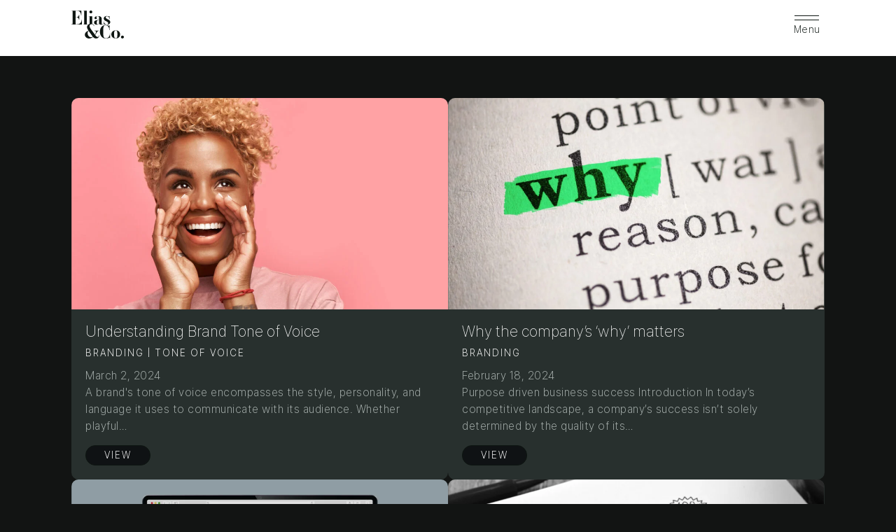

--- FILE ---
content_type: text/html; charset=UTF-8
request_url: https://eliasand.co.uk/author/laura/
body_size: 21032
content:
<!doctype html>
<html lang="en-US">
<head>
	<meta charset="UTF-8">
	<meta name="viewport" content="width=device-width, initial-scale=1">
	<link rel="profile" href="https://gmpg.org/xfn/11">
	<meta name='robots' content='index, follow, max-image-preview:large, max-snippet:-1, max-video-preview:-1' />
	<style>img:is([sizes="auto" i], [sizes^="auto," i]) { contain-intrinsic-size: 3000px 1500px }</style>
	<script id="cookieyes" type="text/javascript" src="https://cdn-cookieyes.com/client_data/4dd7fc431b4be1c353893d4e/script.js"></script>
	<!-- This site is optimized with the Yoast SEO plugin v26.4 - https://yoast.com/wordpress/plugins/seo/ -->
	<title>laura, Author at EliasAndCo</title>
	<link rel="canonical" href="https://eliasand.co.uk/author/laura/" />
	<meta property="og:locale" content="en_US" />
	<meta property="og:type" content="profile" />
	<meta property="og:title" content="laura, Author at EliasAndCo" />
	<meta property="og:url" content="https://eliasand.co.uk/author/laura/" />
	<meta property="og:site_name" content="EliasAndCo" />
	<meta property="og:image" content="https://secure.gravatar.com/avatar/a1659112a949addd8d2b3ffffed71d21?s=500&d=mm&r=g" />
	<meta name="twitter:card" content="summary_large_image" />
	<script type="application/ld+json" class="yoast-schema-graph">{"@context":"https://schema.org","@graph":[{"@type":"ProfilePage","@id":"https://eliasand.co.uk/author/laura/","url":"https://eliasand.co.uk/author/laura/","name":"laura, Author at EliasAndCo","isPartOf":{"@id":"https://eliasand.co.uk/#website"},"primaryImageOfPage":{"@id":"https://eliasand.co.uk/author/laura/#primaryimage"},"image":{"@id":"https://eliasand.co.uk/author/laura/#primaryimage"},"thumbnailUrl":"https://eliasand.co.uk/wp-content/uploads/2024/03/Tone-of-voice-tn.jpg","breadcrumb":{"@id":"https://eliasand.co.uk/author/laura/#breadcrumb"},"inLanguage":"en-US","potentialAction":[{"@type":"ReadAction","target":["https://eliasand.co.uk/author/laura/"]}]},{"@type":"ImageObject","inLanguage":"en-US","@id":"https://eliasand.co.uk/author/laura/#primaryimage","url":"https://eliasand.co.uk/wp-content/uploads/2024/03/Tone-of-voice-tn.jpg","contentUrl":"https://eliasand.co.uk/wp-content/uploads/2024/03/Tone-of-voice-tn.jpg","width":1200,"height":800},{"@type":"BreadcrumbList","@id":"https://eliasand.co.uk/author/laura/#breadcrumb","itemListElement":[{"@type":"ListItem","position":1,"name":"Home","item":"https://eliasand.co.uk/"},{"@type":"ListItem","position":2,"name":"Archives for laura"}]},{"@type":"WebSite","@id":"https://eliasand.co.uk/#website","url":"https://eliasand.co.uk/","name":"EliasAndCo","description":"","publisher":{"@id":"https://eliasand.co.uk/#organization"},"potentialAction":[{"@type":"SearchAction","target":{"@type":"EntryPoint","urlTemplate":"https://eliasand.co.uk/?s={search_term_string}"},"query-input":{"@type":"PropertyValueSpecification","valueRequired":true,"valueName":"search_term_string"}}],"inLanguage":"en-US"},{"@type":"Organization","@id":"https://eliasand.co.uk/#organization","name":"EliasAndCo","url":"https://eliasand.co.uk/","logo":{"@type":"ImageObject","inLanguage":"en-US","@id":"https://eliasand.co.uk/#/schema/logo/image/","url":"https://eliasand.co.uk/wp-content/uploads/2023/12/Elias-and-co-and-Logo-02.svg","contentUrl":"https://eliasand.co.uk/wp-content/uploads/2023/12/Elias-and-co-and-Logo-02.svg","width":600,"height":600,"caption":"EliasAndCo"},"image":{"@id":"https://eliasand.co.uk/#/schema/logo/image/"}},{"@type":"Person","@id":"https://eliasand.co.uk/#/schema/person/b15bd2d5c1350bca7e218e3bc2865a72","name":"laura","sameAs":["http://eliasand.co.uk"],"mainEntityOfPage":{"@id":"https://eliasand.co.uk/author/laura/"}}]}</script>
	<!-- / Yoast SEO plugin. -->


<link rel='dns-prefetch' href='//www.googletagmanager.com' />
<link rel="alternate" type="application/rss+xml" title="EliasAndCo &raquo; Feed" href="https://eliasand.co.uk/feed/" />
<link rel="alternate" type="application/rss+xml" title="EliasAndCo &raquo; Comments Feed" href="https://eliasand.co.uk/comments/feed/" />
<link rel="alternate" type="application/rss+xml" title="EliasAndCo &raquo; Posts by laura Feed" href="https://eliasand.co.uk/author/laura/feed/" />
<script>
window._wpemojiSettings = {"baseUrl":"https:\/\/s.w.org\/images\/core\/emoji\/16.0.1\/72x72\/","ext":".png","svgUrl":"https:\/\/s.w.org\/images\/core\/emoji\/16.0.1\/svg\/","svgExt":".svg","source":{"concatemoji":"https:\/\/eliasand.co.uk\/wp-includes\/js\/wp-emoji-release.min.js?ver=6.8.3"}};
/*! This file is auto-generated */
!function(s,n){var o,i,e;function c(e){try{var t={supportTests:e,timestamp:(new Date).valueOf()};sessionStorage.setItem(o,JSON.stringify(t))}catch(e){}}function p(e,t,n){e.clearRect(0,0,e.canvas.width,e.canvas.height),e.fillText(t,0,0);var t=new Uint32Array(e.getImageData(0,0,e.canvas.width,e.canvas.height).data),a=(e.clearRect(0,0,e.canvas.width,e.canvas.height),e.fillText(n,0,0),new Uint32Array(e.getImageData(0,0,e.canvas.width,e.canvas.height).data));return t.every(function(e,t){return e===a[t]})}function u(e,t){e.clearRect(0,0,e.canvas.width,e.canvas.height),e.fillText(t,0,0);for(var n=e.getImageData(16,16,1,1),a=0;a<n.data.length;a++)if(0!==n.data[a])return!1;return!0}function f(e,t,n,a){switch(t){case"flag":return n(e,"\ud83c\udff3\ufe0f\u200d\u26a7\ufe0f","\ud83c\udff3\ufe0f\u200b\u26a7\ufe0f")?!1:!n(e,"\ud83c\udde8\ud83c\uddf6","\ud83c\udde8\u200b\ud83c\uddf6")&&!n(e,"\ud83c\udff4\udb40\udc67\udb40\udc62\udb40\udc65\udb40\udc6e\udb40\udc67\udb40\udc7f","\ud83c\udff4\u200b\udb40\udc67\u200b\udb40\udc62\u200b\udb40\udc65\u200b\udb40\udc6e\u200b\udb40\udc67\u200b\udb40\udc7f");case"emoji":return!a(e,"\ud83e\udedf")}return!1}function g(e,t,n,a){var r="undefined"!=typeof WorkerGlobalScope&&self instanceof WorkerGlobalScope?new OffscreenCanvas(300,150):s.createElement("canvas"),o=r.getContext("2d",{willReadFrequently:!0}),i=(o.textBaseline="top",o.font="600 32px Arial",{});return e.forEach(function(e){i[e]=t(o,e,n,a)}),i}function t(e){var t=s.createElement("script");t.src=e,t.defer=!0,s.head.appendChild(t)}"undefined"!=typeof Promise&&(o="wpEmojiSettingsSupports",i=["flag","emoji"],n.supports={everything:!0,everythingExceptFlag:!0},e=new Promise(function(e){s.addEventListener("DOMContentLoaded",e,{once:!0})}),new Promise(function(t){var n=function(){try{var e=JSON.parse(sessionStorage.getItem(o));if("object"==typeof e&&"number"==typeof e.timestamp&&(new Date).valueOf()<e.timestamp+604800&&"object"==typeof e.supportTests)return e.supportTests}catch(e){}return null}();if(!n){if("undefined"!=typeof Worker&&"undefined"!=typeof OffscreenCanvas&&"undefined"!=typeof URL&&URL.createObjectURL&&"undefined"!=typeof Blob)try{var e="postMessage("+g.toString()+"("+[JSON.stringify(i),f.toString(),p.toString(),u.toString()].join(",")+"));",a=new Blob([e],{type:"text/javascript"}),r=new Worker(URL.createObjectURL(a),{name:"wpTestEmojiSupports"});return void(r.onmessage=function(e){c(n=e.data),r.terminate(),t(n)})}catch(e){}c(n=g(i,f,p,u))}t(n)}).then(function(e){for(var t in e)n.supports[t]=e[t],n.supports.everything=n.supports.everything&&n.supports[t],"flag"!==t&&(n.supports.everythingExceptFlag=n.supports.everythingExceptFlag&&n.supports[t]);n.supports.everythingExceptFlag=n.supports.everythingExceptFlag&&!n.supports.flag,n.DOMReady=!1,n.readyCallback=function(){n.DOMReady=!0}}).then(function(){return e}).then(function(){var e;n.supports.everything||(n.readyCallback(),(e=n.source||{}).concatemoji?t(e.concatemoji):e.wpemoji&&e.twemoji&&(t(e.twemoji),t(e.wpemoji)))}))}((window,document),window._wpemojiSettings);
</script>
<style id='wp-emoji-styles-inline-css'>

	img.wp-smiley, img.emoji {
		display: inline !important;
		border: none !important;
		box-shadow: none !important;
		height: 1em !important;
		width: 1em !important;
		margin: 0 0.07em !important;
		vertical-align: -0.1em !important;
		background: none !important;
		padding: 0 !important;
	}
</style>
<link rel='stylesheet' id='wp-block-library-css' href='https://eliasand.co.uk/wp-includes/css/dist/block-library/style.min.css?ver=6.8.3' media='all' />
<style id='classic-theme-styles-inline-css'>
/*! This file is auto-generated */
.wp-block-button__link{color:#fff;background-color:#32373c;border-radius:9999px;box-shadow:none;text-decoration:none;padding:calc(.667em + 2px) calc(1.333em + 2px);font-size:1.125em}.wp-block-file__button{background:#32373c;color:#fff;text-decoration:none}
</style>
<style id='safe-svg-svg-icon-style-inline-css'>
.safe-svg-cover{text-align:center}.safe-svg-cover .safe-svg-inside{display:inline-block;max-width:100%}.safe-svg-cover svg{fill:currentColor;height:100%;max-height:100%;max-width:100%;width:100%}

</style>
<style id='global-styles-inline-css'>
:root{--wp--preset--aspect-ratio--square: 1;--wp--preset--aspect-ratio--4-3: 4/3;--wp--preset--aspect-ratio--3-4: 3/4;--wp--preset--aspect-ratio--3-2: 3/2;--wp--preset--aspect-ratio--2-3: 2/3;--wp--preset--aspect-ratio--16-9: 16/9;--wp--preset--aspect-ratio--9-16: 9/16;--wp--preset--color--black: #000000;--wp--preset--color--cyan-bluish-gray: #abb8c3;--wp--preset--color--white: #ffffff;--wp--preset--color--pale-pink: #f78da7;--wp--preset--color--vivid-red: #cf2e2e;--wp--preset--color--luminous-vivid-orange: #ff6900;--wp--preset--color--luminous-vivid-amber: #fcb900;--wp--preset--color--light-green-cyan: #7bdcb5;--wp--preset--color--vivid-green-cyan: #00d084;--wp--preset--color--pale-cyan-blue: #8ed1fc;--wp--preset--color--vivid-cyan-blue: #0693e3;--wp--preset--color--vivid-purple: #9b51e0;--wp--preset--gradient--vivid-cyan-blue-to-vivid-purple: linear-gradient(135deg,rgba(6,147,227,1) 0%,rgb(155,81,224) 100%);--wp--preset--gradient--light-green-cyan-to-vivid-green-cyan: linear-gradient(135deg,rgb(122,220,180) 0%,rgb(0,208,130) 100%);--wp--preset--gradient--luminous-vivid-amber-to-luminous-vivid-orange: linear-gradient(135deg,rgba(252,185,0,1) 0%,rgba(255,105,0,1) 100%);--wp--preset--gradient--luminous-vivid-orange-to-vivid-red: linear-gradient(135deg,rgba(255,105,0,1) 0%,rgb(207,46,46) 100%);--wp--preset--gradient--very-light-gray-to-cyan-bluish-gray: linear-gradient(135deg,rgb(238,238,238) 0%,rgb(169,184,195) 100%);--wp--preset--gradient--cool-to-warm-spectrum: linear-gradient(135deg,rgb(74,234,220) 0%,rgb(151,120,209) 20%,rgb(207,42,186) 40%,rgb(238,44,130) 60%,rgb(251,105,98) 80%,rgb(254,248,76) 100%);--wp--preset--gradient--blush-light-purple: linear-gradient(135deg,rgb(255,206,236) 0%,rgb(152,150,240) 100%);--wp--preset--gradient--blush-bordeaux: linear-gradient(135deg,rgb(254,205,165) 0%,rgb(254,45,45) 50%,rgb(107,0,62) 100%);--wp--preset--gradient--luminous-dusk: linear-gradient(135deg,rgb(255,203,112) 0%,rgb(199,81,192) 50%,rgb(65,88,208) 100%);--wp--preset--gradient--pale-ocean: linear-gradient(135deg,rgb(255,245,203) 0%,rgb(182,227,212) 50%,rgb(51,167,181) 100%);--wp--preset--gradient--electric-grass: linear-gradient(135deg,rgb(202,248,128) 0%,rgb(113,206,126) 100%);--wp--preset--gradient--midnight: linear-gradient(135deg,rgb(2,3,129) 0%,rgb(40,116,252) 100%);--wp--preset--font-size--small: 13px;--wp--preset--font-size--medium: 20px;--wp--preset--font-size--large: 36px;--wp--preset--font-size--x-large: 42px;--wp--preset--spacing--20: 0.44rem;--wp--preset--spacing--30: 0.67rem;--wp--preset--spacing--40: 1rem;--wp--preset--spacing--50: 1.5rem;--wp--preset--spacing--60: 2.25rem;--wp--preset--spacing--70: 3.38rem;--wp--preset--spacing--80: 5.06rem;--wp--preset--shadow--natural: 6px 6px 9px rgba(0, 0, 0, 0.2);--wp--preset--shadow--deep: 12px 12px 50px rgba(0, 0, 0, 0.4);--wp--preset--shadow--sharp: 6px 6px 0px rgba(0, 0, 0, 0.2);--wp--preset--shadow--outlined: 6px 6px 0px -3px rgba(255, 255, 255, 1), 6px 6px rgba(0, 0, 0, 1);--wp--preset--shadow--crisp: 6px 6px 0px rgba(0, 0, 0, 1);}:where(.is-layout-flex){gap: 0.5em;}:where(.is-layout-grid){gap: 0.5em;}body .is-layout-flex{display: flex;}.is-layout-flex{flex-wrap: wrap;align-items: center;}.is-layout-flex > :is(*, div){margin: 0;}body .is-layout-grid{display: grid;}.is-layout-grid > :is(*, div){margin: 0;}:where(.wp-block-columns.is-layout-flex){gap: 2em;}:where(.wp-block-columns.is-layout-grid){gap: 2em;}:where(.wp-block-post-template.is-layout-flex){gap: 1.25em;}:where(.wp-block-post-template.is-layout-grid){gap: 1.25em;}.has-black-color{color: var(--wp--preset--color--black) !important;}.has-cyan-bluish-gray-color{color: var(--wp--preset--color--cyan-bluish-gray) !important;}.has-white-color{color: var(--wp--preset--color--white) !important;}.has-pale-pink-color{color: var(--wp--preset--color--pale-pink) !important;}.has-vivid-red-color{color: var(--wp--preset--color--vivid-red) !important;}.has-luminous-vivid-orange-color{color: var(--wp--preset--color--luminous-vivid-orange) !important;}.has-luminous-vivid-amber-color{color: var(--wp--preset--color--luminous-vivid-amber) !important;}.has-light-green-cyan-color{color: var(--wp--preset--color--light-green-cyan) !important;}.has-vivid-green-cyan-color{color: var(--wp--preset--color--vivid-green-cyan) !important;}.has-pale-cyan-blue-color{color: var(--wp--preset--color--pale-cyan-blue) !important;}.has-vivid-cyan-blue-color{color: var(--wp--preset--color--vivid-cyan-blue) !important;}.has-vivid-purple-color{color: var(--wp--preset--color--vivid-purple) !important;}.has-black-background-color{background-color: var(--wp--preset--color--black) !important;}.has-cyan-bluish-gray-background-color{background-color: var(--wp--preset--color--cyan-bluish-gray) !important;}.has-white-background-color{background-color: var(--wp--preset--color--white) !important;}.has-pale-pink-background-color{background-color: var(--wp--preset--color--pale-pink) !important;}.has-vivid-red-background-color{background-color: var(--wp--preset--color--vivid-red) !important;}.has-luminous-vivid-orange-background-color{background-color: var(--wp--preset--color--luminous-vivid-orange) !important;}.has-luminous-vivid-amber-background-color{background-color: var(--wp--preset--color--luminous-vivid-amber) !important;}.has-light-green-cyan-background-color{background-color: var(--wp--preset--color--light-green-cyan) !important;}.has-vivid-green-cyan-background-color{background-color: var(--wp--preset--color--vivid-green-cyan) !important;}.has-pale-cyan-blue-background-color{background-color: var(--wp--preset--color--pale-cyan-blue) !important;}.has-vivid-cyan-blue-background-color{background-color: var(--wp--preset--color--vivid-cyan-blue) !important;}.has-vivid-purple-background-color{background-color: var(--wp--preset--color--vivid-purple) !important;}.has-black-border-color{border-color: var(--wp--preset--color--black) !important;}.has-cyan-bluish-gray-border-color{border-color: var(--wp--preset--color--cyan-bluish-gray) !important;}.has-white-border-color{border-color: var(--wp--preset--color--white) !important;}.has-pale-pink-border-color{border-color: var(--wp--preset--color--pale-pink) !important;}.has-vivid-red-border-color{border-color: var(--wp--preset--color--vivid-red) !important;}.has-luminous-vivid-orange-border-color{border-color: var(--wp--preset--color--luminous-vivid-orange) !important;}.has-luminous-vivid-amber-border-color{border-color: var(--wp--preset--color--luminous-vivid-amber) !important;}.has-light-green-cyan-border-color{border-color: var(--wp--preset--color--light-green-cyan) !important;}.has-vivid-green-cyan-border-color{border-color: var(--wp--preset--color--vivid-green-cyan) !important;}.has-pale-cyan-blue-border-color{border-color: var(--wp--preset--color--pale-cyan-blue) !important;}.has-vivid-cyan-blue-border-color{border-color: var(--wp--preset--color--vivid-cyan-blue) !important;}.has-vivid-purple-border-color{border-color: var(--wp--preset--color--vivid-purple) !important;}.has-vivid-cyan-blue-to-vivid-purple-gradient-background{background: var(--wp--preset--gradient--vivid-cyan-blue-to-vivid-purple) !important;}.has-light-green-cyan-to-vivid-green-cyan-gradient-background{background: var(--wp--preset--gradient--light-green-cyan-to-vivid-green-cyan) !important;}.has-luminous-vivid-amber-to-luminous-vivid-orange-gradient-background{background: var(--wp--preset--gradient--luminous-vivid-amber-to-luminous-vivid-orange) !important;}.has-luminous-vivid-orange-to-vivid-red-gradient-background{background: var(--wp--preset--gradient--luminous-vivid-orange-to-vivid-red) !important;}.has-very-light-gray-to-cyan-bluish-gray-gradient-background{background: var(--wp--preset--gradient--very-light-gray-to-cyan-bluish-gray) !important;}.has-cool-to-warm-spectrum-gradient-background{background: var(--wp--preset--gradient--cool-to-warm-spectrum) !important;}.has-blush-light-purple-gradient-background{background: var(--wp--preset--gradient--blush-light-purple) !important;}.has-blush-bordeaux-gradient-background{background: var(--wp--preset--gradient--blush-bordeaux) !important;}.has-luminous-dusk-gradient-background{background: var(--wp--preset--gradient--luminous-dusk) !important;}.has-pale-ocean-gradient-background{background: var(--wp--preset--gradient--pale-ocean) !important;}.has-electric-grass-gradient-background{background: var(--wp--preset--gradient--electric-grass) !important;}.has-midnight-gradient-background{background: var(--wp--preset--gradient--midnight) !important;}.has-small-font-size{font-size: var(--wp--preset--font-size--small) !important;}.has-medium-font-size{font-size: var(--wp--preset--font-size--medium) !important;}.has-large-font-size{font-size: var(--wp--preset--font-size--large) !important;}.has-x-large-font-size{font-size: var(--wp--preset--font-size--x-large) !important;}
:where(.wp-block-post-template.is-layout-flex){gap: 1.25em;}:where(.wp-block-post-template.is-layout-grid){gap: 1.25em;}
:where(.wp-block-columns.is-layout-flex){gap: 2em;}:where(.wp-block-columns.is-layout-grid){gap: 2em;}
:root :where(.wp-block-pullquote){font-size: 1.5em;line-height: 1.6;}
</style>
<link rel='stylesheet' id='eliasandco-style-css' href='https://eliasand.co.uk/wp-content/themes/eliasandco/style.css?ver=1.0.0' media='all' />

<!-- Google tag (gtag.js) snippet added by Site Kit -->
<!-- Google Analytics snippet added by Site Kit -->
<script src="https://www.googletagmanager.com/gtag/js?id=G-X9B20C1B5B" id="google_gtagjs-js" async></script>
<script id="google_gtagjs-js-after">
window.dataLayer = window.dataLayer || [];function gtag(){dataLayer.push(arguments);}
gtag("set","linker",{"domains":["eliasand.co.uk"]});
gtag("js", new Date());
gtag("set", "developer_id.dZTNiMT", true);
gtag("config", "G-X9B20C1B5B");
</script>
<link rel="https://api.w.org/" href="https://eliasand.co.uk/wp-json/" /><link rel="alternate" title="JSON" type="application/json" href="https://eliasand.co.uk/wp-json/wp/v2/users/1" /><link rel="EditURI" type="application/rsd+xml" title="RSD" href="https://eliasand.co.uk/xmlrpc.php?rsd" />
<meta name="generator" content="WordPress 6.8.3" />
<meta name="generator" content="Site Kit by Google 1.167.0" />		<style type="text/css">
					.site-title,
			.site-description {
				position: absolute;
				clip: rect(1px, 1px, 1px, 1px);
				}
					</style>
		<script>function animateIfInView() {
  $.each($('.wow'), function(key, value) {
    if (isElementInViewport($(value))) {
      $(value).addClass('wow-in-view');
    } else {
      $(value).removeClass('wow-in-view');
    };
  });
}


function isElementInViewport(el) {

  //special bonus for those using jQuery
  if (typeof jQuery === "function" && el instanceof jQuery) {
    el = el[0];
  }

  var rect = el.getBoundingClientRect();

  return (
    rect.top >= 0 &&
    rect.left >= 0 &&
    rect.bottom <= (window.innerHeight || document.documentElement.clientHeight) && /*or $(window).height() */
    rect.right <= (window.innerWidth || document.documentElement.clientWidth) /*or $(window).width() */
  );
}
</script><link rel="icon" href="https://eliasand.co.uk/wp-content/uploads/2024/01/cropped-Elias-and-co-and-Logo-icon-32x32.png" sizes="32x32" />
<link rel="icon" href="https://eliasand.co.uk/wp-content/uploads/2024/01/cropped-Elias-and-co-and-Logo-icon-192x192.png" sizes="192x192" />
<link rel="apple-touch-icon" href="https://eliasand.co.uk/wp-content/uploads/2024/01/cropped-Elias-and-co-and-Logo-icon-180x180.png" />
<meta name="msapplication-TileImage" content="https://eliasand.co.uk/wp-content/uploads/2024/01/cropped-Elias-and-co-and-Logo-icon-270x270.png" />
		<style id="wp-custom-css">
			/* Navigation */

#masthead {
	position: fixed;
	width: 100%;
	z-index: 1000;
	top: 0;
}

li a {cursor: pointer !important;
z-index: 1000;}

a:-webkit-any-link {
color: webkit link;
cursor: pointer !important; 
}

a {cursor: pointer !important;
z-index: 1000;}

.site-header.black {
	top: 75px;
	padding-top: 10px;
	padding-bottom: 10px;
	height: 80px;
background-color: white;	
 -moz-transition: all 1s ease-out;
-o-transition: all 1s ease-out;
  transition: all 1s ease-out;
}

.site-header.black.scrolled {
	height: 65px;
		padding-top: 12px;
	padding-bottom: 8px;
	background-color: #0e1612;
}

.site-header.black .logo {
	padding-top: 5px;
width: 80px;
	 -moz-transition: all 1s ease-out;
-o-transition: all 1s ease-out;
  transition: all 1s ease-out;
}
 

/* Logo */

.site-header.black.scrolled .logo{
width: 60px;
}

.site-header.black .logo a svg .cls-1 {
	fill: #0e1612;
}

.site-header.black.scrolled .logo a svg .cls-1 {
	fill: #ffffff !important;
}


footer .logo a svg .cls-1 {
	fill: white;
}

.site-header .container {
position: relative;
  display: flex;
  flex-direction: row;
  align-items: stretch;
}

.logo, .nav-container {
width: 100%;
}

nav#site-navigation button {
	display: block;
	position: relative;
	margin-right: 0;
	margin-left: auto;
	padding: 0; 
	align-items: right; 
	width: 50px;
	height: 50px;
	border: none;
}

.main-navigation .container {
	display: block;
	position: relative;
	text-align: right;
}
.main-navigation.toggled .nav-item {
	width: 100%;
	color: #0e1612;
	z-index: 100 !important;
	display: block;
	position: relative;
	opacity: 1 !important;
	height: auto;
	font-size: 16px;
}


.main-navigation ul {
	list-style: none;
	margin-right: 0;
	margin-left: auto;
}
.site-header.black .main-navigation #primary-menu {
	top: 75px;
	background-color: #ffffff;
}

.site-header.black.scrolled .main-navigation #primary-menu {
	background-color: #0e1612;
	top: 55px;
}

.site-header.black.scrolled .main-navigation #primary-menu a {
	color: #ffffff;
	top: 55px;
}
.main-navigation #primary-menu a:hover, .main-navigation #primary-menu a:focus {
	color: #00966f !important;
}

.main-navigation #primary-menu {
	z-index: 10;
	position: fixed;
	left: 0;
height: 0;
	  -moz-transition: all 1s ease-out;
  -o-transition: all 1s ease-out;
  transition: all 1s ease-out;
	width: 100vw;
	opacity: 0;
top: -200px;
	overflow: hidden;
}
.main-navigation.toggled #primary-menu {
	padding-top: 50px;
	opacity: 1;
	height: 200px;
		display: block;
}

#primary-menu li, #primary-menu a {
	border: none;
}
.main-navigation #primary-menu li {
		  -moz-transition: all 1s ease-out;
  -o-transition: all 1s ease-out;
  transition: all 1s ease-out;
	opacity: 0;
}

.main-navigation.toggled #primary-menu li {
	opacity: 1;
}


.main-navigation ul {
	text-align: right;
	margin-left: auto;
	margin-right: 0;
}

.site-header.black nav button.menu-toggle {
	background-color: transparent;
	display: block; 
	position: relative;
	border-radius: 0;
	font-size: 14px;
	letter-spacing: 0.5px;
	font-weight: 200;
		-webkit-transition: all 0.3s ease-in-out;
  -moz-transition: all 0.3s ease-in-out;
  -o-transition: all 0.3s ease-in-out;
  transition: all 0.3s ease-in-out;
	color: #0e1612;
}

.site-header.black.scrolled nav button.menu-toggle {
	color: #ffffff;
}

.site-header.black.scrolled nav button.menu-toggle {
	font-size: 12px;
	letter-spacing: 0.5px;
	font-weight: 200;
	-moz-transition: all 1s ease-out;
-o-transition: all 1s ease-out;
  transition: all 1s ease-out;
	color: white;
}

.site-header.black .menu-toggle .toggle-lines {
-moz-transition: all 1s ease-out;
-o-transition: all 1s ease-out;
  transition: all 1s ease-out;
	width: 35px;
	height: 10px;
	padding-top: 5px;
	padding-bottom: 10px;
	margin-left: auto;
	margin-right: auto;
}

.site-header.black.scrolled .menu-toggle .toggle-lines {
	width: 35px;
	padding-top: 1px;
	padding-bottom: 10px;
}

nav button.menu-toggle:hover, nav button.menu-toggle:focus, nav button.menu-toggle:active {
	border: none;
}


.site-header.black button.menu-toggle .line1, .site-header.black button.menu-toggle .line2 {
	color: #0e1612;
	margin-left: auto;
	margin-right: auto;
	width: 35px;
	height: 1;
	border-top: 1px solid #0e1612;
	display: block;
	-webkit-transition: all 0.3s ease-in-out;
  -moz-transition: all 0.3s ease-in-out;
  -o-transition: all 0.3s ease-in-out;
  transition: all 0.3s ease-in-out;
}

.site-header.black.scrolled nav button.menu-toggle .line1, .site-header.black.scrolled nav button.menu-toggle .line2 {
	width: 30px;
		color: #ffffff;
	border-top: 1px solid #ffffff;
}

nav button.menu-toggle[aria-expanded="true"] .line1 {
transform: rotate(45deg);
	margin-top: 1px;
}
nav button.menu-toggle[aria-expanded="true"] .line2 {
transform: rotate(-45deg);
	margin-top: -1px;
}

nav button .line1 {
	margin-top: 0;
}

nav button .line2 {
	margin-top: 5px;
}


/* FONTS */

hr.wp-block-separator {margin-top: 10px;}

@media screen and (max-width: 768px) {
h1 {
font-size: 2.6em;
}
h1.hero {
font-size: 2.4em;
padding-top: 80px;
padding-bottom: 0px;
}
h2, h3.xl {
font-weight: 100;
font-size: 2.2em;
margin-bottom: 0;
	line-height: 1;
}
h3 {font-size: 1.4em;	line-height: 1;}
h4 {font-size: 1.2em;	line-height: 1;}
h5 {font-size: 1.1em;	line-height: 1;}
H6 {font-size: 1em;	line-height: 1;}

}
@media screen and (max-width: 1300px) and (min-width: 768px)  {
h1 {
font-size: 6em;
margin: 0;
	padding-top: 80px;
padding-bottom: 10px;
}	
h2 {
font-size: 6em;
margin: 0;
}
	h3 {font-size: 2em;	line-height: 1;}
h4 {font-size: 1.6em;	line-height: 1;}
h5 {font-size: 1.4em;	line-height: 1;}
H6 {font-size: 1.2em;	line-height: 1;}
h2, h3.xl {
font-weight: 100;
font-size: 6vw;
	line-height: 1;
}
p, p a, p ul, p li, li {
font-size: 18px;
}
}

	
@media screen and (min-width: 1300px) {
h1 {
font-size: 6.6vw;
margin: 0;
	padding-top: 80px;
padding-bottom: 10px;
}	
h2 {
font-size: 6.6vw;
margin: 0;
	padding-top: 80px;
padding-bottom: 10px;
line-height: 1;
}
h3 {font-size: 2em; line-height: 1;}
h4 {font-size: 1.6em;	line-height: 1;}
h5 {font-size: 1.4em;	line-height: 1;}
H6 {font-size: 1.2em;	line-height: 1;}
h2, h3.xl {
font-weight: 100;
font-size: 6vw;
}
p, p a, p ul, p li, li 
{font-size: 18px;
}
}


h1 {
font-family: "Inter", Inter, Helvetica, Arial, sans-serif;
margin: 0;
line-height: 0.9;
}
h3 {
margin: 0.4em 0;
font-weight: 200;
letter-spacing: 2px;
line-height: 1;
}
h4 {
margin: 0.3em 0;
font-weight: 200;
letter-spacing: 1.4px;
line-height: 1.1;
}
h5 {
margin: 0.2em 0;
font-weight: 200;
	letter-spacing: 0.8px;
	line-height: 1.1;
}

h6 {
margin: 0.1em 0;
font-weight: 600;
}

p, td, li {
font-weight: 300 !important;
letter-spacing: 0.2px;
}
p a, td a {font-weight: 400;}

h1.white, h2.white, h3.white, h4.white, h5.white, h6.white p.white, a.white, .white h1, .white h2, .white h3, .white h4, .white h5, .white h6, .white, .white a, .white li
{
	color: white;
}

body ul, body ol {
	margin-left: 0;
	padding-inline-start: 17px;
} 


body ul li, 
body ol li {
	padding-left: 14px !important;
	font-weight: 300;
	padding-bottom: 2px;
}

/* custom image grid */

@media only screen and (max-width: 928px) and (min-width: 540px) {
.home	.wp-block-column .wp-block-media-text
{
flex-grow: 1;
flex-shrink: 1;
flex-basis: 0;
max-width:600px;	
min-width: 300px;
}
	.home h1 {
		padding-top: 70px !important;
	}
	
.wp-block-spacer {
max-height: 30px;
	}
}
	
@media only screen and (min-width: 928px) {
.home	.wp-block-column .wp-block-media-text
{
flex-grow: 1;
flex-shrink: 1;
flex-basis: 0;
max-width:800px;	
min-width: 390px;
}
}

@media only screen and (min-width: 600px) {
.home .wp-block-column .wp-block-media-text {
	display: inline-block;
	border: none;
	margin-bottom: 30px;
	position: relative;
	background: #0e1612;
	border-radius: 11px !important;
	overflow: hidden;
}
.home .wp-block-column {
	margin-top: 40px;
  flex-wrap: wrap;
		display: flex !important;
  justify-content: space-between;
		gap: 3%;
-webkit-transition: all 1.5s ease-in-out;
  -moz-transition: all 1.5s ease-in-out;
  -o-transition: all 1.5s ease-in-out;
  transition: all 1.5s ease-in-out;
}
	
.wp-block-media-text__content {
position: absolute;
top: 20px;
opacity: 0;
-webkit-transition: all 1.5s ease-in-out;
-moz-transition: all 1.5s ease-in-out;
-o-transition: all 1.5s ease-in-out;
transition: all 1.5s ease-in-out;
}

.wp-block-media-text:hover .wp-block-media-text__content {
	opacity: 1;
}
.wp-block-media-text__content h3 {
	padding-top: 15px;
	font-size: 1em;
	padding-bottom: 0;
	margin-bottom: 0;
}
.wp-block-media-text__content h4 {
	font-size: 1.3em;
	padding-top: 0;
	margin-top: 8px;
}
	.wp-block-media-text__media {
	display: block;
	opacity: 1;
	overflow: hidden !important;
				-webkit-transition: all 3s ease-in-out;
  -moz-transition: all 1.5s ease-in-out;
  -o-transition: all 1.5s ease-in-out;
  transition: all 1.5s ease-in-out;
}
.wp-block-media-text__media:hover {
	opacity: 0.2;
}
.wp-block-media-text__media img {
	transform: scale(100%);
		-webkit-transition: all 3s ease-in-out;
  -moz-transition: all 3s ease-in-out;
  -o-transition: all 3s ease-in-out;
  transition: all 3s ease-in-out;
}
.wp-block-media-text__media img:hover {
transform: scale(130%);
}
	
	.wp-block-media-text__media a {
width: 100%;
}
}


@media only screen and (max-width: 600px) {
.home .mobile {
display: block;
}
	figure.wp-block-media-text__media a {
		min-width: 100% !important;
		min-height: 100% !important;
	}
}
@media only screen and (min-width: 600.01px) {
.home .desktop {
	display: block;
	}
.home .mobile {
border: 1px solid blue;
display: none !important;
}
}


@media only screen and (max-width: 600px) {
.wp-block-spacer {
max-height: 30px;
	}
.wp-block-media-text__content {
	display: block !important;
	position: relative;
	top: 0px;
}
.home .wp-block-column .wp-block-media-text {
	display: block;
	border: none;
	margin-bottom: 30px;
	position: relative;
	background: #0e1612;
	border-radius: 11px !important;
	overflow: hidden;
}
	.wp-block-media-text .wp-block-media-text__content {
opacity: 1;
	display: block;
	position: relative;
}
	
.wp-block-media-text__content h3 {
	padding-top: 12px;
	font-size: 14px;
	margin-bottom: 0px;
	background-color: #0e1612;
}
.wp-block-media-text__content h4 {

	font-size: 16px;
	margin-top: 0;
	padding-top: 5px;
	padding-bottom: 8px;
	background-color: #0e1612;
}
}


.wp-block-media-text__content h3 {
		color: white;
	text-transform:uppercase;
	padding-left:0px;
	padding-right:0px;
	margin-top: 0;
padding-bottom: 0;
	font-weight: 200;
}

.wp-block-media-text__content h4 {
color: white;
padding-left: 0px;
padding-right: 0px;
}


.wp-block-media-text__content  svg {
	display: block;
	padding: 0px;
	position: relative;
	width: 50px;
}

/* post-grid */


.wp-block-query ul {
	display: flex;
	flex-direction: row;
  flex-wrap: wrap;
  justify-content: center;
gap: 20px;
	margin-left: 0;
}

.wp-block-query ul > * {
width:calc(100% / 3);
}

.wp-block-query ul li.wp-block-post {
	flex: 1 30%;
	min-width: 300px;
	height: auto !important;
}

li.wp-block-post h2 {
	padding-left: 20px;
	font-size: 1.6em;
	font-family: "Pretendard", sans serif;
	font-weight: 200;
}
a {
	text-decoration: none;
}

main article {
	min-height: 60vh;
}

/* Elements */

/* parallax image */

.wp-block-cover {
	border-top: 1px solid #0e1612;
	border-bottom: 1px solid #0e1612;
  margin-left: calc((-100vw + 100%) / 2);
  margin-right: calc((-100vw + 100%) / 2);
}

/*black background */

.wp-block-column.black-bg {
	background-color: #0e1612;
	min-width: 100vw !important;
  margin-left: calc((-100vw + 100%) / 2);
  margin-right: calc((-100vw + 100%) / 2);
	margin-top: -20px;
	margin-bottom: -33px;
	padding-top: 50px;
	padding-bottom: 50px;
}

.wp-block-column.white-bg {
	z-index: 1;
	background-color: white;
	min-width: 100vw !important;
  margin-left: calc((-100vw + 100%) / 2);
  margin-right: calc((-100vw + 100%) / 2);	
	margin-top: -20px;
	margin-bottom: -33px;
			padding-top: 50px;
	padding-bottom: 50px;
}

.wp-block-column.white-bg h2 {
	margin-top: -15px;
	padding-top: 0;
	line-height: 1;
}

/* Project details */

.project-details .wp-block-columns {
margin: 0;
	padding: 0;
}

.project-details .wp-block-columns {
display: flex;
	 align-items: stretch;
		padding-bottom: 20px;
	gap: 0;
}

.black-bg .wp-block-columns .project-details p {
	padding-top: 20px;
} 

.project-details .wp-block-column p {
	margin-top: 0;
	margin-bottom: 5px;
}





/* Separator */



@media screen and (max-width: 768px) {
.wp-block-separator, hr {
margin-top: 20px;
	border: none !important;
}
}

@media screen and (min-width: 768px) {
.wp-block-separator, hr {
margin-top: 50px;
	border: none !important;
}	
}

/* BUTTONS */

a.wp-block-button__link {
	background-color: #0e1612;
	color: white;
	font-size: 1em;
	letter-spacing: 1.5px;
	font-weight: 300;
	border-radius: 50px;
	border: 1px solid white;
}


@media screen and (min-width: 768px) {
a.wp-block-button__link, footer a {
-webkit-transition: all .6s ease-in-out;
-moz-transition: all .4s ease-in-out;
  -o-transition: all .4s ease-in-out;
  transition: all .4s ease-in-out;
}
a.wp-block-button__link:hover, 
a.wp-block-button__link:focus  {
	background-color: #12db9d;
color: #121413;
}
}

	footer a:hover, footer a:focus {
	color: #12db9d;
}
h2 a:hover, h2 a:focus, h3 a:hover, h3 a:focus, h4 a:hover, h4 a:focus, h5 a:hover, h5 a:focus, h6 a:hover, h6 a:focus, p a:hover, p a:focus {
	color: #12db9d !important;
}	

button, a {
	-webkit-transition: all .6s ease-in-out;
-moz-transition: all .4s ease-in-out;
  -o-transition: all .4s ease-in-out;
  transition: all .4s ease-in-out;
}

main button:hover, main button:focus {
background-color: #12db9d !important;
	color: #0e1612 !important;
}
button a:hover, button a:focus {
	color: #0e1612 !important;
}



/* TEMP */

footer {
	padding-top: 50px;
	background-color: #121413;
	padding-bottom: 50px;
}
footer, footer a {
	color: #ffffff;
	text-align: center;
	font-weight: 100;
	letter-spacing: 1px;
}



footer .logo {
	width: 80px;
}

footer.entry-footer {
	display: none;
}

footer {
	margin-bottom: -40px;
}

.post {
	margin-bottom: 0 !important;
}

/* Archive page */

.blog header {
	padding-top: 100px;
}


.blog main {
	display: flex;
}

/* 404 page */

body.error404 h2 {
padding-top: 50px;
	padding-bottom: 50px;
}

body.error404 main {
	text-align: center;
padding-top: 50px;
	padding-bottom: 100px;
	min-height: 80vh;
}

/* Horizontal Scroll */

@media screen and (max-width: 768px) {

h1.introText {
padding-top: 80px;
text-align: center;
}
h3.introText {
padding-top: 5px;
padding-bottom: 10px;
text-align: center;
}
}

@media screen and (min-width: 768px) and (max-width: 1300px) {
		.mainSection {
  width: 100%;
	height: 300px;
  overflow: hidden;
	background-color: white;
}
#overflowRight {
  right: 0;
	top: 50px;
}
#overflowLeft {
  top: 220px;
  left: 0;
}
.introText {
	z-index: 0;
position: fixed;
width: 100%;	
text-align: center;
}
}

@media screen and (min-width: 1300px) and (max-width: 1700px) {
		.mainSection {
  width: 100%;
	height: 330px;
  overflow: hidden;
	background-color: white;
}
#overflowRight {
  right: 0;
	top: 50px;
}
#overflowLeft {
  top: 220px;
  left: 0;
}
.introText {
	z-index: 0;
position: fixed;
width: 100%;	
text-align: center;
}
}
	
	
@media screen and (min-width: 1700px) {
	.mainSection {
  width: 100%;
	height: 400px;
  overflow: hidden;
	background-color: white;
}
#overflowRight {
  right: 0;
	top: 60px;
}
#overflowLeft {
  top: 280px;
  left: 0;
}
.introText {
	z-index: 0;
position: fixed;
width: 100%;	
text-align: center;
}
}

.black-bg .container2, .white-bg .container2 {
	margin: 0 auto !important;
position:relative;
}

@media screen and (max-width: 768px) {
.black-bg  .container2, .white-bg .container2 {
width: 90%;	
max-width: 90% !important;
padding-top: 50px;
}
}

@media screen and (min-width: 768.01px) and (max-width: 1600px) {
.black-bg  .container2, .white-bg .container2 {
width: 84%;	
max-width: 1600px;
padding-top: 100px;
padding-bottom: 80px;
padding-left: 8%;
padding-right: 8%;
}
}
	
@media screen and (min-width: 1600.01px) and (max-width: 1800px)  {
.black-bg  .container2, .white-bg .container2 {
width: 84%;
max-width: 1600px;
	padding-top: 100px;
padding-bottom: 80px;
margin-left: 8% !important;
margin-right: 8% !important;
}
}

@media screen and (min-width: 1800.01px) {
.black-bg  .container2, .white-bg .container2 {
width: 84%;
padding-top: 100px;
padding-bottom: 80px;
max-width: 1600px;
}
}

/* client logos */

.white-bg .logos  .wp-block-column  {
		border: 1px solid #c8c8c8;
		border-radius: 10px !important;
}

.black-bg .logos  .wp-block-column  {
		border: 1px solid #5e5e5e;
		border-radius: 10px !important;
}
@media screen and (max-width: 540px) {.logos .wp-block-column img {
transform: scale(0.84);
}
}
@media screen and (min-width: 540px) {
.logos .wp-block-column img {
transform: scale(0.7);
	opacity: 0.7;
		 -moz-transition: all 1s ease-out;
-o-transition: all 1s ease-out;
  transition: all 1s ease-out;
}

.logos .wp-block-column img:hover {
transform: scale(0.9);
		opacity: 1;
}
}

@media screen and (max-width: 768px) {
.wp-block-columns.logos  {
display: flex;
	flex-wrap: wrap !important;
	flex-direction: row;
	gap: 1%;
	}
.logos 	.wp-block-column  {
flex: 1;
min-width: 100px;
	max-width: 49%;
	margin: auto;
		margin-bottom: 8px;
}
}

/* blog */

.blog, .archive {
	background-color: #121413;
}

.blog header, .archive header {
	padding-top: 50px;
}

.blog header h1, .archive header h1, .blog header p, .archive header p {
color: #ffffff;
}

.archive header.page-header h1 {
	font-size: 0;
}

@media screen and (min-width: 1300px) {.archive header.page-header h1 *:not(h1) {
	font-size: 6.6vw;
}	
}
@media screen and (max-width: 1300px) and (min-width: 768px)  {
.archive header.page-header h1 *:not(h1) {
font-size: 6em;
}
}
@media screen and (max-width: 768px) {
.archive header.page-header h1 *:not(h1) {
font-size: 2.6em;
}
}


.blog header p, .archive header p {
font-size: 24px;
	font-weight: 100 !important;
}


main.stories {
	display: block;
	padding-bottom: 100px;
}

main.stories header{
display: block;
width: 100%;
}

main.stories .container:nth-child(+1) {
	display: flex;
	flex-wrap: wrap;
	column-gap: 3%;
  row-gap: 40px;
}	
main.stories article
{
background-color: #28302e;
border-radius: 10px;
}

@media only screen and (max-width: 540px) {
	main.stories .container:nth-child(+1) {
flex-direction: column;
align-content: flex-start;
}	
}
@media only screen and (min-width: 540px) {
	main.stories .container:nth-child(+1) {
	flex-direction: row;
	align-content: stretch;
		height: auto;
		max-height: auto;
		min-height: auto;
}	
}
@media only screen and (max-width: 928px) and (min-width: 540px) {

main.stories article
{
flex-grow: 1;
flex-shrink: 1;
flex-basis: 0;
max-width:900px;	
min-width: 300px;
min-height: auto;
}
}
	
@media only screen and (min-width: 928px) {
main.stories article
{
flex-grow: 1;
flex-shrink: 1;
flex-basis: 0;
max-width:800px;	
min-width: 400px;
min-height: auto;
}
}

main.stories article a .img-thumbnail {
	position: relative;
	overflow: hidden !important;
	width: 100% !important;
	padding-top: 56.25%;
}

main.stories article a .img-thumbnail {
border-top-left-radius: 10px;
	border-top-right-radius: 10px;
}

main.stories article a .img-thumbnail img {
  position: absolute;
  min-width: 100%;
  min-height: 100%;
  top: 50%;
  left: 50%;
  transform: translate(-50%, -50%);
}


main.stories article .content-wrap, main.stories article .content-btn {
	padding: 20px 20px 5px 20px;
}


main.stories article .content-wrap h2 {
	font-size: 22px;
	padding-top: 0;
	padding-bottom: 10px;
}

main.stories article .content-wrap h2 a {
	color: #ffffff;
}

main.stories article .content-wrap p, main.stories article .content-wrap p a {
margin: 0;
	font-weight: 200 !important;
	letter-spacing: 0.5px;
	font-size: 16px;
	color: #aeb7b4;
}

main.stories article .content-wrap .categories p a, main.stories article .content-wrap .categories p {
	color: white;
		font-size: 14px;
	text-transform: uppercase;
	letter-spacing: 2px;
	padding-bottom: 10px;
}

main.stories article .content-btn button {
	border: 1px solid #0e1612;
	border-radius: 50px;
	background-color: #0f1214;
}
main.stories article .content-btn a p {
	margin: 0;
		padding: 2px 20px;
		font-weight: 200 !important;
	font-size: 14px;
	text-transform: uppercase;
	letter-spacing: 2px;
}

main.stories article .content-btn a {
	color: #ffffff;
}

main.stories article .content-btn {
padding-bottom: 20px;	
	padding-top: 10px;
}


/*blog article */

.single-post h1, .blog h1 {
padding-top: 120px;
}

.post-content {
	padding-top: 50px;
}


@media screen and (min-width: 1300px) {
.single-post h1 {
font-size: 5.4vw;
margin: 0;
padding-top: 120px;
padding-bottom: 10px;
}	
.single-post h2 {
font-size: 3.8vw;
	padding-top: 0px;
line-height: 1;
}
}

.single-post h3 {
	margin-top: 1.4em;
}

/* blog article navigation arrows */
.previous-next-container {
	padding-top: 50px;
	margin-bottom: 50px;
	display: flex;
	justify-content: space-between;
	flex-direction: row;
}

.previous-next-container .previous, .previous-next-container .next {
	display: flex;
	justify-content: space-between;
	flex-direction: row;
}

.previous-next-container .previous a, .previous-next-container .next a {
	display: block;
	flex-basis: 100%;
	font-weight: 300;
	letter-spacing: 0.5px;
}

.previous-next-container .previous a {
	padding-left: 10px;
}
.previous-next-container .next a {
	padding-right: 10px;
}

.previous-next-container .arrow {
	width: 40px;
	max-width: 40px;
	min-width: 40px;
	padding-top: 2px;
}

.arrow svg path {
	fill: black;
	display: block;
	width: 50px;
	height: auto;
}


/*newsletter form */

.newsletter-form {
	padding-bottom: 50px;
}

.input-container, .proceed-container {
	width: 100%;
	display: flex;
	flex-direction: row;
	margin: 0;
}

.input-container * {
	width: 100%;	
	padding-left: 10px;
	padding-right: 10px;
}

.input-container input {
	border: 1px solid #969696;
	line-height: 1.5;
	padding: 3px 10px;
	font-weight: 300;
	letter-spacing: 1px;
	border-radius: 5px;
}

.input-container input:focus {
	border: 1px solid #121413 !important;
	outline: none !important;
}

.proceed-container {
	justify-content: stretch !important;
		width: 100%;	
}

.proceed-container {
	padding-left: 10px;
	padding-right: 10px;
}

.proceed-container .consent {
	font-weight: 200;
}

.proceed-container .consent .consent input[type=checkbox], .proceed-container .consent  input[type=checkbox]:checked{
  background-color: #FA9E57 !important;
	color: red !important;
}



.proceed-container .button {
	flex-basis: 32%;
	margin-left: auto !important;
	text-align: right;
}
.proceed-container .button input {
width: 100%;
	padding: auto !important;
}

.proceed-container .button input {
	border: 1px solid #121413;
	color: #ffffff;
	background-color: #121413;
	line-height: 1.5;
	padding: 3px 10px;
	font-weight: 300;
	border-radius: 5px;	
}

/* suctom fadein */

.page .wow {
opacity: 0.5;
-webkit-transform: scale(0.9);
-moz-transform: scale(0.9);
-ms-transform: scale(0.9);
transform: scale(0.9);
-webkit-transition: all 1.4s ease;
  transition: all 1s ease;
  transition-delay: 0ms;
}

.page .wow-in-view, .page .wow.visible {
opacity: 1!important;
-webkit-transform: scale(1);
-moz-transform: scale(1);
-ms-transform: scale(1);
transform: scale(1);
}

.post .wow {
opacity: 0.3;
-webkit-transition: all 1s ease;
  transition: all 1s ease;
  transition-delay: 0ms;
	-webkit-transform: translate(0,50px)!important;
-moz-transform: translate(0,50px)!important;
-ms-transform: translate(0,50px)!important;
transform: translate(0,50px)!important;
}

.post .wow-in-view, .post .wow.visible {
opacity: 1!important;
-webkit-transform: translate(0,0)!important;
-moz-transform: translate(0,0)!important;
-ms-transform: translate(0,0)!important;
transform: translate(0,0)!important;
}

@media screen and (max-width: 540px) {
.wow {
opacity: 1 !important;
}
.page .entry-content {
padding-top: 70px;
}
	
.hero2.wow {
	border: 2px solid blue;
	display: block;
	position: relative;
opacity: 1 !important;
-webkit-transform: scale(0.9);
-moz-transform: scale(0.9);
-ms-transform: scale(0.9);
transform: scale(0.9);
-webkit-transition: all 1.4s ease;
  transition: all 1.4s ease;
  transition-delay: 0ms;
}
.hero2.wow-in-view, .hero2.wow.visible {
opacity: 1!important;
-webkit-transform: scale(1);
-moz-transform: scale(1);
-ms-transform: scale(1);
transform: scale(1);
}	
}

.hero {
    -webkit-animation: 2s ease 0s normal forwards 1 fadein;
    animation: 2s ease 0s normal forwards 1 fadein;
}

.hero2 {
    -webkit-animation: 2s ease 0s normal forwards 1 scalein;
    animation: 2s ease 0s normal forwards 1 scalein;
}



@keyframes fadein{
0% { opacity:0; }
100% { opacity:1; }
}

@-webkit-keyframes fadein{
0% { opacity:0; }
100% { opacity:1; }
}

@keyframes scalein{
0% { opacity:0; transform: scale(0.7); }
100% { opacity:1 !important; transform: scale(1); }
}

@-webkit-keyframes scalein{
0% { opacity:0;  transform: scale(0.7); }
100% { opacity:1 !important; transform: scale(1); }
}

h1.hero {
	padding-top: 14vh;
}

/** IMAGE ZOOM **/
@media only screen and (min-width: 600px) {
.wp-block-image.container, .wp-block-column .wp-block-image {
	overflow: hidden !important;
}

.wp-block-image.wow {
	overflow: hidden !important;
}

img {
transition: all 1s ease-in-out;
scale: 1;
}
img:hover, img:focus {
transform: scale 0.3s ease-in-out;
scale: 1.1;
}

.img-thumbnail img:hover, img:focus {
transform: all 0.3s ease-in-out;
margin-left: 5%;
margin-top: 2%;
	opacity: 0.6
}
}



/* Scroll text on mouseenter */
.scroll-box {
    width: 900px;
   height: 200px;
    overflow: hidden;
    position: relative;
}
.scroll-text {
    position: absolute;
    white-space: nowrap;
	border: 1px solid red;
}

		</style>
			<script src="https://code.jquery.com/jquery-3.4.1.js" type="text/javascript" defer="defer"></script>
</head>

<body onscroll="animateIfInView()" class="archive author author-laura author-1 wp-custom-logo wp-theme-eliasandco hfeed no-sidebar">
<div id="page" class="site">
	<a class="skip-link screen-reader-text" href="#primary">Skip to content</a>
	
<div id="cursor"></div>
<div id="cursor-outline"></div>
	
	<header id="masthead" class="site-header black">
    <div class="container">
			<div class="logo">
			<a href ="/"><svg id="Layer_1" xmlns="http://www.w3.org/2000/svg" viewBox="0 0 148 78.8"><defs><style>.cls-1{stroke-width:0px;}</style></defs><path class="cls-1" d="m29.69,26.08v12.85c0,.28-.16.39-.5.39H.5c-.33,0-.5-.11-.5-.33s.12-.33.5-.33h2.32c.55,0,.61-.5.61-2.26V3.29c0-1.77-.06-2.26-.61-2.26H.5c-.33,0-.5-.11-.5-.34s.12-.33.5-.33h26.88c.28,0,.5.11.5.45v12.42c0,.38-.17.5-.44.5s-.34-.12-.34-.5v-.62c0-5.62-3.7-11.58-9.82-11.58h-4.97c-.33,0-.55.11-.55.33v16.95c0,.22.11.33.5.33h2.59c3.37,0,6.4-2.7,6.4-5.96v-.39c0-.44.17-.55.39-.55s.34.16.34.55v13.36c0,.38-.12.5-.34.5s-.39-.12-.39-.5v-.39c-.17-3.4-2.99-6.06-6.4-6.02h-2.54c-.39,0-.55.11-.55.33v18.76c0,.17.11.34.5.34h4.58c9.05,0,12.09-8.33,12.09-12.03v-.56c0-.39.16-.5.38-.5s.39.11.39.5Z"/><path class="cls-1" d="m46.22,39.32h-12.69c-.39,0-.5,0-.5-.27s.11-.34.5-.34h2.1c.5,0,.56-.39.56-2.1V3.01c0-1.71-.06-2.05-.56-2.05h-2.1c-.39,0-.5-.11-.5-.33s.11-.28.5-.28h9.55c.39,0,.45.11.45.28v35.98c0,1.71,0,2.1.55,2.1h2.16c.39,0,.5.11.5.34s-.17.27-.5.27Z"/><path class="cls-1" d="m89.04,37.61c-.39,1.16-1.82,2.37-5.18,2.37-3.09,0-4.97-1.16-5.46-3.09h-.06c-1.32,2.16-3.26,3.09-6.89,3.09-4.42,0-7.62-2.26-7.62-6.13,0-3.48,2.05-5.35,5.52-6.07,1.93-.44,4.52-.99,6.07-1.54,1.93-.73,2.76-1.16,2.76-2.37v-3.92c0-3.48-1.77-3.97-3.75-3.97-3.59,0-4.42,1.16-4.42,1.94,0,1.27,1.77,1.38,1.77,3.42,0,1.83-1.54,2.98-3.37,2.98-1.72.08-3.17-1.24-3.25-2.96,0-.06,0-.13,0-.19,0-3.37,4.25-5.68,9.5-5.68,6.63,0,10.93,2.87,10.93,8.11v13.75c0,.83.22,1.49,1.05,1.49.82-.07,1.54-.61,1.83-1.38.05-.22.17-.27.39-.27s.27.22.21.44Zm-10.87-2.65v-9.38c-4.42,1.99-6.35,2.48-6.52,6.52-.1,1.32-.1,3.25,0,4.35.11,1.27.56,2.65,2.42,2.65,2.22-.13,3.99-1.92,4.09-4.14Z"/><path class="cls-1" d="m100.07,39.98c-2.13.02-4.25-.3-6.29-.93-.94-.39-1.94-.62-1.94,0v.11c0,.39-.11.55-.33.55s-.33-.16-.33-.55v-8.33c0-.39.11-.5.33-.5s.33.11.33.5v.77c.02,4.19,3.34,7.61,7.52,7.78,3.03,0,4.52-1.49,4.52-3.43,0-6.18-12.63-4.97-12.63-13.35,0-2.98,2.31-7.17,8.61-7.17,1.73,0,3.45.32,5.08.93.93.34,1.77.61,1.77,0v-.16c0-.39.16-.5.39-.5s.27.11.27.5v7.45c0,.38-.11.5-.27.5s-.39-.17-.39-.5v-.62c.18-3.65-2.63-6.77-6.29-6.95-.04,0-.08,0-.12,0-2.59,0-3.64,1.6-3.64,3.15,0,5.9,12.91,4.97,12.91,13.41,0,3.31-2.77,7.34-9.51,7.34Z"/><path class="cls-1" d="m80.36,60.13c0-10.6,5.38-19.13,16.24-19.13,2.5.07,4.98.52,7.34,1.36,1.3.47,2.69,1.14,2.69,0v-.36c0-.36.11-.52.37-.52s.36.1.36.52v12.75c0,.42-.16.52-.36.52s-.37-.16-.37-.52v-.63c0-7.86-4.91-12.57-9.93-12.57-5.53,0-6.52,4.24-6.82,10.87-.28,5.08-.28,10.17,0,15.25.37,5.54,1.14,10.5,7.24,10.5,6.63,0,11.38-5.84,11.38-13.23v-.93c0-.42.1-.52.36-.52s.36.15.36.52v13.76c0,.41-.15.52-.41.52s-.31-.16-.31-.52v-.37c0-1.13-1.4-.57-2.98,0-2.89.93-5.9,1.4-8.94,1.4-10.69-.05-16.22-9.31-16.22-18.67Z"/><path class="cls-1" d="m124.99,78.75c-7.7,0-12.41-5.22-12.41-11.43s4.39-11.58,12.36-11.58,12.47,5.22,12.47,11.42c0,6.37-4.45,11.59-12.42,11.59Zm4.45-16.24c-.27-3.27-.93-6.25-4.45-6.25-3.82,0-4.24,2.9-4.5,6.36-.21,3.1-.19,6.22.06,9.32.26,3.26.87,6.2,4.44,6.2,3.83,0,4.19-2.89,4.45-6.36.26-3.08.26-6.18,0-9.27Z"/><path class="cls-1" d="m54.94,8.01c2.19.06,4.02-1.67,4.08-3.86,0-.04,0-.07,0-.11C59.03,1.81,57.23,0,55.01,0c-.02,0-.05,0-.07,0-2.25-.06-4.13,1.72-4.19,3.97,0,.02,0,.04,0,.06.04,2.23,1.88,4.01,4.11,3.98.03,0,.06,0,.08,0Z"/><path class="cls-1" d="m78.31,69.6c-.52,2.98-2.37,4.87-4.16,4.87-2.2,0-3.59-.99-7.05-5.48,1.27-1.93,2.67-4.19,3.73-6.14,2.71-4.29,3.47-5.27,6.68-5.5v-.7h-12.82v.7c3.97.18,4.81,1.1,4.81,2.84s-1.15,4.83-2.98,7.95l-10.86-14.85c-.99-1.2-4.2-5.38-4.28-9.61-.09-1.02.14-2.04.65-2.92.36-.56.84-1.03,1.41-1.38l.09-.06c.73-.42,1.55-.66,2.39-.7,1.12-.12,2.26.02,3.32.41.18.07.43.16.71.29.61.26,1.18.61,1.68,1.05.71.64,1.25,1.45,1.58,2.34.14.38.23.77.28,1.17h.7c-.03-.66-.17-1.31-.42-1.93-.46-1.08-1.21-2.01-2.18-2.69-.36-.25-.68-.45-.92-.6l-.11-.06c-.61-.33-1.25-.59-1.91-.77v-21.47c0-.16-.06-.28-.44-.28h-9.57c-.38,0-.5.06-.5.28s.12.34.5.34h2.11c.5,0,.55.33.55,1.99v18.94c-.79.25-1.55.58-2.26.99-.28.16-.55.33-.8.52-1.33.9-2.42,2.11-3.19,3.52-.12.23-.23.47-.23.47-.53,1.19-.8,2.47-.79,3.76,0,2.48,1.45,6.02,4.05,9.66-5.1,2.37-10.07,5.67-10.07,11.63,0,6.71,5.67,10.6,11.69,10.6,4.63,0,7.76-1.51,11.17-4.46,2.07,2.78,5.33,4.41,8.79,4.4,5.5,0,8.16-3.07,9.44-9.09l-.77-.03Zm-18.35,4.26l-.15.1c-1.28.83-2.78,1.27-4.31,1.25-4.81,0-9.77-4.39-9.77-11.69-.11-2.39.87-4.69,2.66-6.27l11.86,16.4-.29.21Z"/><path class="cls-1" d="m143.92,78.66c2.19.06,4.02-1.67,4.08-3.86,0-.04,0-.07,0-.11,0-2.22-1.79-4.03-4.01-4.03-.02,0-.05,0-.07,0-2.26-.06-4.14,1.73-4.19,3.99,0,.01,0,.03,0,.04.04,2.24,1.89,4.02,4.13,3.97.02,0,.04,0,.06,0Z"/></svg></a>
		</div>
        <div class="nav-container">
		<nav id="site-navigation" class="main-navigation">
			<button class="menu-toggle" aria-controls="primary-menu" aria-expanded="false">
            <div class="toggle-lines">
				<span class="line1"></span>
				<span class="line2"></span>
                </div>
				Menu			</button>
			<div id="primary-menu">
				 <div class="container">
					 <div class="menu-1">
						 <ul>
							 <li><a href="/">Projects</a></li>
							 <li><a href="/services">Services</a></li>
							 <li><a href="/insights">Industry Insights</a></li>
							 <li><a href="mailto:contact@liasand.co.uk">contact@eliasand.co.uk</a></li>
						 </ul>
					 </div>
				</div>
			</div>
		</nav>
        </div>
        </div>
	</header><main id="primary" class="stories">
	<section>
		<div class=" container">
			<header class="page-header">
				<h1 class="page-title">Author: <span>laura</span></h1>			</header>

			
<article id="post-1794" class="post-1794 post type-post status-publish format-standard has-post-thumbnail hentry category-branding category-tone-of-voice">
	<a href="https://eliasand.co.uk/branding/understanding-brand-tone-of-voice/" class="alignnone" title="Understanding Brand Tone of Voice">
		<div class="img-thumbnail">
				<img width="900" height="600" src="https://eliasand.co.uk/wp-content/uploads/2024/03/Tone-of-voice-tn.jpg" class="attachment-900x900 size-900x900 wp-post-image" alt="" decoding="async" fetchpriority="high" srcset="https://eliasand.co.uk/wp-content/uploads/2024/03/Tone-of-voice-tn.jpg 1200w, https://eliasand.co.uk/wp-content/uploads/2024/03/Tone-of-voice-tn-300x200.jpg 300w, https://eliasand.co.uk/wp-content/uploads/2024/03/Tone-of-voice-tn-1024x683.jpg 1024w, https://eliasand.co.uk/wp-content/uploads/2024/03/Tone-of-voice-tn-150x100.jpg 150w, https://eliasand.co.uk/wp-content/uploads/2024/03/Tone-of-voice-tn-768x512.jpg 768w" sizes="(max-width: 900px) 100vw, 900px" />				</div>
	</a>
	<div class="content-wrap">
		<h2 class="">
			<a href="https://eliasand.co.uk/branding/understanding-brand-tone-of-voice/" title="Understanding Brand Tone of Voice">Understanding Brand Tone of Voice</a>
		</h2>
		<div class="categories"><p><a href="https://eliasand.co.uk/category/branding/" rel="category tag">Branding</a> | <a href="https://eliasand.co.uk/category/tone-of-voice/" rel="category tag">Tone of Voice</a></p></div>	
		<div class="date"><p>March 2, 2024</p></div>
		<div class="excerpt"><div class="excerpt"><p>A brand's tone of voice encompasses the style, personality, and language it uses to communicate with its audience. Whether playful&hellip;</p></div></div>
	</div>
		<div class="content-btn">
			<div class="data">
				<button class="view"><a href="https://eliasand.co.uk/branding/understanding-brand-tone-of-voice/" title="Understanding Brand Tone of Voice"><p>view</p></a></button>
			</div>
		</div>
</article>


<article id="post-1779" class="post-1779 post type-post status-publish format-standard has-post-thumbnail hentry category-branding">
	<a href="https://eliasand.co.uk/branding/why-the-companys-why-matters/" class="alignnone" title="Why the company’s ‘why’ matters">
		<div class="img-thumbnail">
				<img width="900" height="600" src="https://eliasand.co.uk/wp-content/uploads/2024/03/why-companys-why-matters.jpg" class="attachment-900x900 size-900x900 wp-post-image" alt="" decoding="async" srcset="https://eliasand.co.uk/wp-content/uploads/2024/03/why-companys-why-matters.jpg 1100w, https://eliasand.co.uk/wp-content/uploads/2024/03/why-companys-why-matters-300x200.jpg 300w, https://eliasand.co.uk/wp-content/uploads/2024/03/why-companys-why-matters-1024x682.jpg 1024w, https://eliasand.co.uk/wp-content/uploads/2024/03/why-companys-why-matters-150x100.jpg 150w, https://eliasand.co.uk/wp-content/uploads/2024/03/why-companys-why-matters-768x512.jpg 768w" sizes="(max-width: 900px) 100vw, 900px" />				</div>
	</a>
	<div class="content-wrap">
		<h2 class="">
			<a href="https://eliasand.co.uk/branding/why-the-companys-why-matters/" title="Why the company’s ‘why’ matters">Why the company’s ‘why’ matters</a>
		</h2>
		<div class="categories"><p><a href="https://eliasand.co.uk/category/branding/" rel="category tag">Branding</a></p></div>	
		<div class="date"><p>February 18, 2024</p></div>
		<div class="excerpt"><div class="excerpt"><p>Purpose driven business success Introduction In today&#8217;s competitive landscape, a company&#8217;s success isn&#8217;t solely determined by the quality of its&hellip;</p></div></div>
	</div>
		<div class="content-btn">
			<div class="data">
				<button class="view"><a href="https://eliasand.co.uk/branding/why-the-companys-why-matters/" title="Why the company’s ‘why’ matters"><p>view</p></a></button>
			</div>
		</div>
</article>


<article id="post-1147" class="post-1147 post type-post status-publish format-standard has-post-thumbnail hentry category-web-development-and-design">
	<a href="https://eliasand.co.uk/web-development-and-design/website-navigating-the-digital-frontier/" class="alignnone" title="Web design and development">
		<div class="img-thumbnail">
				<img width="900" height="636" src="https://eliasand.co.uk/wp-content/uploads/2024/03/Ma-Change-website-landing.png" class="attachment-900x900 size-900x900 wp-post-image" alt="" decoding="async" srcset="https://eliasand.co.uk/wp-content/uploads/2024/03/Ma-Change-website-landing.png 1200w, https://eliasand.co.uk/wp-content/uploads/2024/03/Ma-Change-website-landing-300x212.png 300w, https://eliasand.co.uk/wp-content/uploads/2024/03/Ma-Change-website-landing-1024x724.png 1024w, https://eliasand.co.uk/wp-content/uploads/2024/03/Ma-Change-website-landing-150x106.png 150w, https://eliasand.co.uk/wp-content/uploads/2024/03/Ma-Change-website-landing-768x543.png 768w" sizes="(max-width: 900px) 100vw, 900px" />				</div>
	</a>
	<div class="content-wrap">
		<h2 class="">
			<a href="https://eliasand.co.uk/web-development-and-design/website-navigating-the-digital-frontier/" title="Web design and development">Web design and development</a>
		</h2>
		<div class="categories"><p><a href="https://eliasand.co.uk/category/web-development-and-design/" rel="category tag">Web development &amp; design</a></p></div>	
		<div class="date"><p>February 3, 2024</p></div>
		<div class="excerpt"><div class="excerpt"><p>In the digital age, a company's website serves as the virtual storefront, the first point of contact for potential customers.&hellip;</p></div></div>
	</div>
		<div class="content-btn">
			<div class="data">
				<button class="view"><a href="https://eliasand.co.uk/web-development-and-design/website-navigating-the-digital-frontier/" title="Web design and development"><p>view</p></a></button>
			</div>
		</div>
</article>


<article id="post-1145" class="post-1145 post type-post status-publish format-standard has-post-thumbnail hentry category-branding">
	<a href="https://eliasand.co.uk/branding/brand-positioning/" class="alignnone" title="Why Brand Positioning">
		<div class="img-thumbnail">
				<img width="900" height="600" src="https://eliasand.co.uk/wp-content/uploads/2024/03/brand-positioning.png" class="attachment-900x900 size-900x900 wp-post-image" alt="brand positioning" decoding="async" loading="lazy" srcset="https://eliasand.co.uk/wp-content/uploads/2024/03/brand-positioning.png 900w, https://eliasand.co.uk/wp-content/uploads/2024/03/brand-positioning-300x200.png 300w, https://eliasand.co.uk/wp-content/uploads/2024/03/brand-positioning-150x100.png 150w, https://eliasand.co.uk/wp-content/uploads/2024/03/brand-positioning-768x512.png 768w" sizes="auto, (max-width: 900px) 100vw, 900px" />				</div>
	</a>
	<div class="content-wrap">
		<h2 class="">
			<a href="https://eliasand.co.uk/branding/brand-positioning/" title="Why Brand Positioning">Why Brand Positioning</a>
		</h2>
		<div class="categories"><p><a href="https://eliasand.co.uk/category/branding/" rel="category tag">Branding</a></p></div>	
		<div class="date"><p>January 15, 2024</p></div>
		<div class="excerpt"><div class="excerpt"><p>In today's dynamic and fiercely competitive business landscape, establishing a strong and distinctive brand identity is no longer a luxury—it's&hellip;</p></div></div>
	</div>
		<div class="content-btn">
			<div class="data">
				<button class="view"><a href="https://eliasand.co.uk/branding/brand-positioning/" title="Why Brand Positioning"><p>view</p></a></button>
			</div>
		</div>
</article>


<article id="post-1180" class="post-1180 post type-post status-publish format-standard has-post-thumbnail hentry category-branding">
	<a href="https://eliasand.co.uk/branding/brand-visual-identity/" class="alignnone" title="Brand Visual Identity">
		<div class="img-thumbnail">
				<img width="900" height="900" src="https://eliasand.co.uk/wp-content/uploads/2024/03/MissKick-Brand-Guidelines-1024x1024.png" class="attachment-900x900 size-900x900 wp-post-image" alt="" decoding="async" loading="lazy" srcset="https://eliasand.co.uk/wp-content/uploads/2024/03/MissKick-Brand-Guidelines-1024x1024.png 1024w, https://eliasand.co.uk/wp-content/uploads/2024/03/MissKick-Brand-Guidelines-300x300.png 300w, https://eliasand.co.uk/wp-content/uploads/2024/03/MissKick-Brand-Guidelines-150x150.png 150w, https://eliasand.co.uk/wp-content/uploads/2024/03/MissKick-Brand-Guidelines-768x768.png 768w, https://eliasand.co.uk/wp-content/uploads/2024/03/MissKick-Brand-Guidelines-1536x1536.png 1536w, https://eliasand.co.uk/wp-content/uploads/2024/03/MissKick-Brand-Guidelines.png 1920w" sizes="auto, (max-width: 900px) 100vw, 900px" />				</div>
	</a>
	<div class="content-wrap">
		<h2 class="">
			<a href="https://eliasand.co.uk/branding/brand-visual-identity/" title="Brand Visual Identity">Brand Visual Identity</a>
		</h2>
		<div class="categories"><p><a href="https://eliasand.co.uk/category/branding/" rel="category tag">Branding</a></p></div>	
		<div class="date"><p>January 8, 2024</p></div>
		<div class="excerpt"><div class="excerpt"><p>A study by Nielsen found that 59% of consumers prefer to buy new products after an in-depth research about the&hellip;</p></div></div>
	</div>
		<div class="content-btn">
			<div class="data">
				<button class="view"><a href="https://eliasand.co.uk/branding/brand-visual-identity/" title="Brand Visual Identity"><p>view</p></a></button>
			</div>
		</div>
</article>

		</div>
	</section>
</main>

	<footer id="colophon" class="site-footer">
		<div class="container">
			<div class="grid-container">
				<div class="grid-item">
					<div class="logo aligncenter">
			<a href ="/"><svg id="Layer_1" xmlns="http://www.w3.org/2000/svg" viewBox="0 0 148 78.8"><defs><style>.cls-1{stroke-width:0px;}</style></defs><path class="cls-1" d="m29.69,26.08v12.85c0,.28-.16.39-.5.39H.5c-.33,0-.5-.11-.5-.33s.12-.33.5-.33h2.32c.55,0,.61-.5.61-2.26V3.29c0-1.77-.06-2.26-.61-2.26H.5c-.33,0-.5-.11-.5-.34s.12-.33.5-.33h26.88c.28,0,.5.11.5.45v12.42c0,.38-.17.5-.44.5s-.34-.12-.34-.5v-.62c0-5.62-3.7-11.58-9.82-11.58h-4.97c-.33,0-.55.11-.55.33v16.95c0,.22.11.33.5.33h2.59c3.37,0,6.4-2.7,6.4-5.96v-.39c0-.44.17-.55.39-.55s.34.16.34.55v13.36c0,.38-.12.5-.34.5s-.39-.12-.39-.5v-.39c-.17-3.4-2.99-6.06-6.4-6.02h-2.54c-.39,0-.55.11-.55.33v18.76c0,.17.11.34.5.34h4.58c9.05,0,12.09-8.33,12.09-12.03v-.56c0-.39.16-.5.38-.5s.39.11.39.5Z"/><path class="cls-1" d="m46.22,39.32h-12.69c-.39,0-.5,0-.5-.27s.11-.34.5-.34h2.1c.5,0,.56-.39.56-2.1V3.01c0-1.71-.06-2.05-.56-2.05h-2.1c-.39,0-.5-.11-.5-.33s.11-.28.5-.28h9.55c.39,0,.45.11.45.28v35.98c0,1.71,0,2.1.55,2.1h2.16c.39,0,.5.11.5.34s-.17.27-.5.27Z"/><path class="cls-1" d="m89.04,37.61c-.39,1.16-1.82,2.37-5.18,2.37-3.09,0-4.97-1.16-5.46-3.09h-.06c-1.32,2.16-3.26,3.09-6.89,3.09-4.42,0-7.62-2.26-7.62-6.13,0-3.48,2.05-5.35,5.52-6.07,1.93-.44,4.52-.99,6.07-1.54,1.93-.73,2.76-1.16,2.76-2.37v-3.92c0-3.48-1.77-3.97-3.75-3.97-3.59,0-4.42,1.16-4.42,1.94,0,1.27,1.77,1.38,1.77,3.42,0,1.83-1.54,2.98-3.37,2.98-1.72.08-3.17-1.24-3.25-2.96,0-.06,0-.13,0-.19,0-3.37,4.25-5.68,9.5-5.68,6.63,0,10.93,2.87,10.93,8.11v13.75c0,.83.22,1.49,1.05,1.49.82-.07,1.54-.61,1.83-1.38.05-.22.17-.27.39-.27s.27.22.21.44Zm-10.87-2.65v-9.38c-4.42,1.99-6.35,2.48-6.52,6.52-.1,1.32-.1,3.25,0,4.35.11,1.27.56,2.65,2.42,2.65,2.22-.13,3.99-1.92,4.09-4.14Z"/><path class="cls-1" d="m100.07,39.98c-2.13.02-4.25-.3-6.29-.93-.94-.39-1.94-.62-1.94,0v.11c0,.39-.11.55-.33.55s-.33-.16-.33-.55v-8.33c0-.39.11-.5.33-.5s.33.11.33.5v.77c.02,4.19,3.34,7.61,7.52,7.78,3.03,0,4.52-1.49,4.52-3.43,0-6.18-12.63-4.97-12.63-13.35,0-2.98,2.31-7.17,8.61-7.17,1.73,0,3.45.32,5.08.93.93.34,1.77.61,1.77,0v-.16c0-.39.16-.5.39-.5s.27.11.27.5v7.45c0,.38-.11.5-.27.5s-.39-.17-.39-.5v-.62c.18-3.65-2.63-6.77-6.29-6.95-.04,0-.08,0-.12,0-2.59,0-3.64,1.6-3.64,3.15,0,5.9,12.91,4.97,12.91,13.41,0,3.31-2.77,7.34-9.51,7.34Z"/><path class="cls-1" d="m80.36,60.13c0-10.6,5.38-19.13,16.24-19.13,2.5.07,4.98.52,7.34,1.36,1.3.47,2.69,1.14,2.69,0v-.36c0-.36.11-.52.37-.52s.36.1.36.52v12.75c0,.42-.16.52-.36.52s-.37-.16-.37-.52v-.63c0-7.86-4.91-12.57-9.93-12.57-5.53,0-6.52,4.24-6.82,10.87-.28,5.08-.28,10.17,0,15.25.37,5.54,1.14,10.5,7.24,10.5,6.63,0,11.38-5.84,11.38-13.23v-.93c0-.42.1-.52.36-.52s.36.15.36.52v13.76c0,.41-.15.52-.41.52s-.31-.16-.31-.52v-.37c0-1.13-1.4-.57-2.98,0-2.89.93-5.9,1.4-8.94,1.4-10.69-.05-16.22-9.31-16.22-18.67Z"/><path class="cls-1" d="m124.99,78.75c-7.7,0-12.41-5.22-12.41-11.43s4.39-11.58,12.36-11.58,12.47,5.22,12.47,11.42c0,6.37-4.45,11.59-12.42,11.59Zm4.45-16.24c-.27-3.27-.93-6.25-4.45-6.25-3.82,0-4.24,2.9-4.5,6.36-.21,3.1-.19,6.22.06,9.32.26,3.26.87,6.2,4.44,6.2,3.83,0,4.19-2.89,4.45-6.36.26-3.08.26-6.18,0-9.27Z"/><path class="cls-1" d="m54.94,8.01c2.19.06,4.02-1.67,4.08-3.86,0-.04,0-.07,0-.11C59.03,1.81,57.23,0,55.01,0c-.02,0-.05,0-.07,0-2.25-.06-4.13,1.72-4.19,3.97,0,.02,0,.04,0,.06.04,2.23,1.88,4.01,4.11,3.98.03,0,.06,0,.08,0Z"/><path class="cls-1" d="m78.31,69.6c-.52,2.98-2.37,4.87-4.16,4.87-2.2,0-3.59-.99-7.05-5.48,1.27-1.93,2.67-4.19,3.73-6.14,2.71-4.29,3.47-5.27,6.68-5.5v-.7h-12.82v.7c3.97.18,4.81,1.1,4.81,2.84s-1.15,4.83-2.98,7.95l-10.86-14.85c-.99-1.2-4.2-5.38-4.28-9.61-.09-1.02.14-2.04.65-2.92.36-.56.84-1.03,1.41-1.38l.09-.06c.73-.42,1.55-.66,2.39-.7,1.12-.12,2.26.02,3.32.41.18.07.43.16.71.29.61.26,1.18.61,1.68,1.05.71.64,1.25,1.45,1.58,2.34.14.38.23.77.28,1.17h.7c-.03-.66-.17-1.31-.42-1.93-.46-1.08-1.21-2.01-2.18-2.69-.36-.25-.68-.45-.92-.6l-.11-.06c-.61-.33-1.25-.59-1.91-.77v-21.47c0-.16-.06-.28-.44-.28h-9.57c-.38,0-.5.06-.5.28s.12.34.5.34h2.11c.5,0,.55.33.55,1.99v18.94c-.79.25-1.55.58-2.26.99-.28.16-.55.33-.8.52-1.33.9-2.42,2.11-3.19,3.52-.12.23-.23.47-.23.47-.53,1.19-.8,2.47-.79,3.76,0,2.48,1.45,6.02,4.05,9.66-5.1,2.37-10.07,5.67-10.07,11.63,0,6.71,5.67,10.6,11.69,10.6,4.63,0,7.76-1.51,11.17-4.46,2.07,2.78,5.33,4.41,8.79,4.4,5.5,0,8.16-3.07,9.44-9.09l-.77-.03Zm-18.35,4.26l-.15.1c-1.28.83-2.78,1.27-4.31,1.25-4.81,0-9.77-4.39-9.77-11.69-.11-2.39.87-4.69,2.66-6.27l11.86,16.4-.29.21Z"/><path class="cls-1" d="m143.92,78.66c2.19.06,4.02-1.67,4.08-3.86,0-.04,0-.07,0-.11,0-2.22-1.79-4.03-4.01-4.03-.02,0-.05,0-.07,0-2.26-.06-4.14,1.73-4.19,3.99,0,.01,0,.03,0,.04.04,2.24,1.89,4.02,4.13,3.97.02,0,.04,0,.06,0Z"/></svg></a>
					</div>
				</div>
							<div class="grid-item" style="padding-top:15px; padding-bottom:5px;">
				<span class="footer-icon" style="padding:5px;"><a href="mailto:contact@eliasand.co.uk"><img src="https://eliasand.co.uk/wp-content/uploads/2024/07/Elias-And-Co-Icons-26.svg" width="44" height="44" alt="icon-email"></a></span>
				<span class="footer-icon" style="padding:5px;"><a href="https://www.behance.net/EliasAndCo" target="_blank"><img src="https://eliasand.co.uk/wp-content/uploads/2024/07/Elias-And-Co-Icons-25.svg" width="44" height="44" alt="icon-behance"></a></span>
				</div>
				<div class="grid-item" style="padding-top:15px; padding-bottom:10px;">
					<div class="legal-item">Elias&Co. is is a trading name of Fall of Man Limited - Registered in the England and Wales</div>
					<div class="legal-item">71-75 - Shelton Street, Covent Garden, London, England, WC2H 9JQ. Company number 10928063;  VAT 304783015.</div>
				</div>
				<div class="grid-item" style="padding-top:5px; padding-bottom:30px;">
					<span class="legal-item"><a href="/terms-and-conditions">Terms & Conditions</a> |</span>
					<span class="legal-item"><a href="/privacy-policy"> Privacy Policy</a></span>	
				</div>


			</div>
		</div>
	</footer>
</div><!-- #page close-->

<script type="speculationrules">
{"prefetch":[{"source":"document","where":{"and":[{"href_matches":"\/*"},{"not":{"href_matches":["\/wp-*.php","\/wp-admin\/*","\/wp-content\/uploads\/*","\/wp-content\/*","\/wp-content\/plugins\/*","\/wp-content\/themes\/eliasandco\/*","\/*\\?(.+)"]}},{"not":{"selector_matches":"a[rel~=\"nofollow\"]"}},{"not":{"selector_matches":".no-prefetch, .no-prefetch a"}}]},"eagerness":"conservative"}]}
</script>
<script src="https://eliasand.co.uk/wp-content/themes/eliasandco/js/navigation.js?ver=1.0.0" id="eliasandco-navigation-js"></script>
<script src="https://eliasand.co.uk/wp-content/themes/eliasandco/js/navscroll.js?ver=1.0.0" id="black-js"></script>
<script src="https://eliasand.co.uk/wp-content/themes/eliasandco/js/scrollside.js?ver=1.0.0" id="scroll-box-js"></script>
<script src="https://eliasand.co.uk/wp-content/themes/eliasandco/js/scrollside.js?ver=1.0.0" id="scroll-text-js"></script>
<script src="https://eliasand.co.uk/wp-content/themes/eliasandco/js/scrollside.js?ver=1.0.0" id="mouseenter-js"></script>
<script src="https://eliasand.co.uk/wp-content/themes/eliasandco/js/scrollside.js?ver=1.0.0" id=".scroll-box-js"></script>
<script src="https://eliasand.co.uk/wp-content/themes/eliasandco/js/scrollside.js?ver=1.0.0" id=".scroll-text-js"></script>
<script src="https://eliasand.co.uk/wp-content/themes/eliasandco/js/scrollside.js?ver=1.0.0" id=".mouseenter-js"></script>
<script src="https://eliasand.co.uk/wp-content/themes/eliasandco/js/fadein.js?ver=1.0.0" id=".projects-js"></script>
<script src="https://code.jquery.com/jquery-3.4.1.js" type="text/javascript" defer="defer"></script>


</body>
</html>

<!-- Cached by WP-Optimize - https://teamupdraft.com/wp-optimize/ - Last modified: December 2, 2025 7:32 am (UTC:0) -->


--- FILE ---
content_type: text/css
request_url: https://eliasand.co.uk/wp-content/themes/eliasandco/style.css?ver=1.0.0
body_size: 2561
content:
html {
	line-height: 1.15;
	-webkit-text-size-adjust: 100%;
}


body {
	margin: 0;
}

.container, .container2 {
margin:0 auto;
position:relative;
}

@media screen and (max-width: 768px) {
.container, .container2 {
width: 90%;	
}
}

@media screen and (min-width: 768.01px) {
.container, .container2 {
width: 84%;	
max-width: 1600px;
}
}

main {
	display: block;
}


hr {
	box-sizing: content-box;
	height: 0;
	overflow: visible;
}


pre {
	font-family: monospace, monospace;
	font-size: 1em;
}


a {
	background-color: transparent;
}

abbr[title] {
	border-bottom: none;
	text-decoration: underline;
	text-decoration: underline dotted;
}

b,
strong {
	font-weight: bolder;
}


code,
kbd,
samp {
	font-family: monospace, monospace;
	font-size: 1em;
}


small {
	font-size: 80%;
}


sub,
sup {
	font-size: 75%;
	line-height: 0;
	position: relative;
	vertical-align: baseline;
}

sub {
	bottom: -0.25em;
}

sup {
	top: -0.5em;
}


img {
	border-style: none;
}


button,
input,
optgroup,
select,
textarea {
	font-family: inherit;
	font-size: 100%;
	line-height: 1.15;
	margin: 0;
}


button,
input {
	overflow: visible;
}


button,
select {
	text-transform: none;
}


button,
[type="button"],
[type="reset"],
[type="submit"] {
	-webkit-appearance: button;
}


button::-moz-focus-inner,
[type="button"]::-moz-focus-inner,
[type="reset"]::-moz-focus-inner,
[type="submit"]::-moz-focus-inner {
	border-style: none;
	padding: 0;
}


button:-moz-focusring,
[type="button"]:-moz-focusring,
[type="reset"]:-moz-focusring,
[type="submit"]:-moz-focusring {
	outline: 1px dotted ButtonText;
}


fieldset {
	padding: 0.35em 0.75em 0.625em;
}


legend {
	box-sizing: border-box;
	color: inherit;
	display: table;
	max-width: 100%;
	padding: 0;
	white-space: normal;
}

progress {
	vertical-align: baseline;
}


textarea {
	overflow: auto;
}


[type="checkbox"],
[type="radio"] {
	box-sizing: border-box;
	padding: 0;
}


[type="number"]::-webkit-inner-spin-button,
[type="number"]::-webkit-outer-spin-button {
	height: auto;
}


[type="search"] {
	-webkit-appearance: textfield;
	outline-offset: -2px;
}


[type="search"]::-webkit-search-decoration {
	-webkit-appearance: none;
}


::-webkit-file-upload-button {
	-webkit-appearance: button;
	font: inherit;
}


details {
	display: block;
}


summary {
	display: list-item;
}

template {
	display: none;
}


[hidden] {
	display: none;
}


*,
*::before,
*::after {
	box-sizing: inherit;
}

html {
	box-sizing: border-box;
}

/* Base --------------------------------------------------------------*/

/* Typography --------------------------------------------- */
body,
button,
input,
select,
optgroup,
textarea {
	color: #000000;
	font-family: "Pretendard", -apple-system, BlinkMacSystemFont, Roboto, Oxygen-Sans, Ubuntu, Cantarell, "Helvetica Neue", sans-serif;
	font-size: 1rem;
	line-height: 1.5;
}

h1,
h2,
h3,
h4,
h5,
h6 {
	clear: both;
}

p {
	margin-bottom: 1.5em;
}

dfn,
cite,
em,
i {
	font-style: italic;
}

blockquote {
	margin: 0 1.5em;
}

address {
	margin: 0 0 1.5em;
}

pre {
	background: #eee;
	font-family: "Courier 10 Pitch", courier, monospace;
	line-height: 1.6;
	margin-bottom: 1.6em;
	max-width: 100%;
	overflow: auto;
	padding: 1.6em;
}

code,
kbd,
tt,
var {
	font-family: monaco, consolas, "Andale Mono", "DejaVu Sans Mono", monospace;
}

abbr,
acronym {
	border-bottom: 1px dotted #666;
	cursor: help;
}

mark,
ins {
	background: #fff9c0;
	text-decoration: none;
}

big {
	font-size: 125%;
}

/* Elements --------------------------------------------- */
body {
	background: #fff;
}

hr {
	background-color: #ccc;
	border: 0;
	height: 1px;
	margin-bottom: 1.5em;
}

ul,
ol {
	margin: 0 0 1.5em 3em;
}

ul {
	list-style: disc;
}

ol {
	list-style: decimal;
}

li > ul,
li > ol {
	margin-bottom: 0;
	margin-left: 1.5em;
}

dt {
	font-weight: 700;
}

dd {
	margin: 0 1.5em 1.5em;
}


embed,
iframe,
object {
	max-width: 100%;
}

img {
	height: auto;
	max-width: 100%;
}

figure {
	margin: 1em 0;
}

table {
	margin: 0 0 1.5em;
	width: 100%;
}

/* Links --------------------------------------------- */
a {
	color: #000000;
}

a:hover,
a:focus,
a:active {
	color: #232323;
}

a:focus {
	outline: thin dotted;
}

a:hover,
a:active {
	outline: 0;
}

/* Forms --------------------------------------------- */
input[type="button"],
input[type="reset"],
input[type="submit"] {
	border: 1px solid;
	border-color: #ccc #ccc #bbb;
	border-radius: 3px;
	background: #e6e6e6;
	color: #232323;
	line-height: 1;
	padding: 0.6em 1em 0.4em;
}

input[type="button"]:hover,
input[type="reset"]:hover,
input[type="submit"]:hover {
	border-color: #ccc #bbb #aaa;
}

input[type="button"]:active,
input[type="button"]:focus,
input[type="reset"]:active,
input[type="reset"]:focus,
input[type="submit"]:active,
input[type="submit"]:focus {
	border-color: #aaa #bbb #bbb;
}

input[type="text"],
input[type="email"],
input[type="url"],
input[type="password"],
input[type="search"],
input[type="number"],
input[type="tel"],
input[type="range"],
input[type="date"],
input[type="month"],
input[type="week"],
input[type="time"],
input[type="datetime"],
input[type="datetime-local"],
input[type="color"],
textarea {
	color: #666;
	border: 1px solid #ccc;
	border-radius: 3px;
	padding: 3px;
}

input[type="text"]:focus,
input[type="email"]:focus,
input[type="url"]:focus,
input[type="password"]:focus,
input[type="search"]:focus,
input[type="number"]:focus,
input[type="tel"]:focus,
input[type="range"]:focus,
input[type="date"]:focus,
input[type="month"]:focus,
input[type="week"]:focus,
input[type="time"]:focus,
input[type="datetime"]:focus,
input[type="datetime-local"]:focus,
input[type="color"]:focus,
textarea:focus {
	color: #111;
}

select {
	border: 1px solid #ccc;
}

textarea {
	width: 100%;
}

/* Layouts --------------------------------------------------------------*/

/* Components --------------------------------------------------------------*/

/* Navigation --------------------------------------------- */

.main-navigation ul ul {
	box-shadow: 0 3px 3px rgba(0, 0, 0, 0.2);
	float: left;
	position: absolute;
	top: 100%;
	left: -999em;
	z-index: 99999;
}

.main-navigation ul ul ul {
	left: -999em;
	top: 0;
}

.main-navigation ul ul li:hover > ul,
.main-navigation ul ul li.focus > ul {
	display: block;
	left: auto;
}

.main-navigation ul ul a {
	width: 200px;
}

.main-navigation ul li:hover > ul,
.main-navigation ul li.focus > ul {
	left: auto;
}

.main-navigation li {
	position: relative;
}

.main-navigation a {
	display: block;
	text-decoration: none;
}


.site-main .comment-navigation,
.site-main
.posts-navigation,
.site-main
.post-navigation {
	margin: 0;
}

.comment-navigation .nav-links,
.posts-navigation .nav-links,
.post-navigation .nav-links {
	display: flex;
}

.comment-navigation .nav-previous,
.posts-navigation .nav-previous,
.post-navigation .nav-previous {
	flex: 1 0 50%;
}

.comment-navigation .nav-next,
.posts-navigation .nav-next,
.post-navigation .nav-next {
	text-align: end;
	flex: 1 0 50%;
}

/* Posts and pages --------------------------------------------- */
.sticky {
	display: block;
}

.post,
.page {
	margin: 0 0 1.5em;
}

.updated:not(.published) {
	display: none;
}

.page-content,
.entry-content,
.entry-summary {
	margin: 1.5em 0 0;
}

.page-links {
	clear: both;
	margin: 0 0 1.5em;
}

/* Comments --------------------------------------------- */
.comment-content a {
	word-wrap: break-word;
}

.bypostauthor {
	display: block;
}

/* Widgets --------------------------------------------- */
.widget {
	margin: 0 0 1.5em;
}

.widget select {
	max-width: 100%;
}

/* Media --------------------------------------------- */
.page-content .wp-smiley,
.entry-content .wp-smiley,
.comment-content .wp-smiley {
	border: none;
	margin-bottom: 0;
	margin-top: 0;
	padding: 0;
}


.custom-logo-link {
	display: inline-block;
}

/* Captions --------------------------------------------- */
.wp-caption {
	margin-bottom: 1.5em;
	max-width: 100%;
}

.wp-caption img[class*="wp-image-"] {
	display: block;
	margin-left: auto;
	margin-right: auto;
}

.wp-caption .wp-caption-text {
	margin: 0.8075em 0;
}

.wp-caption-text {
	text-align: center;
}

/* Galleries --------------------------------------------- */
.gallery {
	margin-bottom: 1.5em;
	display: grid;
	grid-gap: 1.5em;
}

.gallery-item {
	display: inline-block;
	text-align: center;
	width: 100%;
}

.gallery-caption {
	display: block;
}

/* Plugins --------------------------------------------------------------*/


.infinite-scroll .posts-navigation,
.infinite-scroll.neverending .site-footer {
	display: none;
}

.infinity-end.neverending .site-footer {
	display: block;
}

/* Utilities--------------------------------------------------------------*/

/* Accessibility --------------------------------------------- */


.screen-reader-text {
	border: 0;
	clip: rect(1px, 1px, 1px, 1px);
	clip-path: inset(50%);
	height: 1px;
	margin: -1px;
	overflow: hidden;
	padding: 0;
	position: absolute !important;
	width: 1px;
	word-wrap: normal !important;
}

.screen-reader-text:focus {
	background-color: #f1f1f1;
	border-radius: 3px;
	box-shadow: 0 0 2px 2px rgba(0, 0, 0, 0.6);
	clip: auto !important;
	clip-path: none;
	color: #21759b;
	display: block;
	font-size: 0.875rem;
	font-weight: 700;
	height: auto;
	left: 5px;
	line-height: normal;
	padding: 15px 23px 14px;
	text-decoration: none;
	top: 5px;
	width: auto;
	z-index: 100000;
}


#primary[tabindex="-1"]:focus {
	outline: 0;
}

/* Alignments --------------------------------------------- */
.alignleft {
float: left;
margin-right: 1.5em;
margin-bottom: 1.5em;
}

.alignright {
float: right;
margin-left: 1.5em;
margin-bottom: 1.5em;
}

.aligncenter {
	clear: both;
	display: block;
	margin-left: auto;
	margin-right: auto;
	margin-bottom: 1.5em;
}

/* fonts */

@font-face {
    font-family: 'EscrowBanner';
    src: url('/wp-content/themes/eliasandco/fonts/Escrow Banner Bold.otf') format('truetype');
    font-weight: normal;
    font-style: normal;
}

@font-face {
	font-family: 'Pretendard';
	font-weight: 900;
	font-display: swap;
	src: local('Pretendard Black'), url(/wp-content/themes/eliasandco/fonts/Pretendard-Black.woff2) format('woff2'), url(./woff/Pretendard-Black.woff) format('woff');
}

@font-face {
	font-family: 'Pretendard';
	font-weight: 800;
	font-display: swap;
	src: local('Pretendard ExtraBold'), url(/wp-content/themes/eliasandco/fonts/Pretendard-ExtraBold.woff2) format('woff2'), url(./woff/Pretendard-ExtraBold.woff) format('woff');
}

@font-face {
	font-family: 'Pretendard';
	font-weight: 700;
	font-display: swap;
	src: local('Pretendard Bold'), url(/wp-content/themes/eliasandco/fonts/Pretendard-Bold.woff2) format('woff2'), url(./woff/Pretendard-Bold.woff) format('woff');
}

@font-face {
	font-family: 'Pretendard';
	font-weight: 600;
	font-display: swap;
	src: local('Pretendard SemiBold'), url(/wp-content/themes/eliasandco/fonts/Pretendard-SemiBold.woff2) format('woff2'), url(./woff/Pretendard-SemiBold.woff) format('woff');
}

@font-face {
	font-family: 'Pretendard';
	font-weight: 500;
	font-display: swap;
	src: local('Pretendard Medium'), url(/wp-content/themes/eliasandco/fonts/Pretendard-Medium.woff2) format('woff2'), url(./woff/Pretendard-Medium.woff) format('woff');
}

@font-face {
	font-family: 'Pretendard';
	font-weight: 400;
	font-display: swap;
	src: local('Pretendard Regular'), url(/wp-content/themes/eliasandco/fonts/Pretendard-Regular.woff2) format('woff2'), url(./woff/Pretendard-Regular.woff) format('woff');
}

@font-face {
	font-family: 'Pretendard';
	font-weight: 300;
	font-display: swap;
	src: local('Pretendard Light'), url(/wp-content/themes/eliasandco/fonts/Pretendard-Light.woff2) format('woff2'), url(./woff/Pretendard-Light.woff) format('woff');
}

@font-face {
	font-family: 'Pretendard';
	font-weight: 200;
	font-display: swap;
	src: local('Pretendard ExtraLight'), url(/wp-content/themes/eliasandco/fonts/Pretendard-ExtraLight.woff2) format('woff2'), url(./woff/Pretendard-ExtraLight.woff) format('woff');
}

@font-face {
	font-family: 'Pretendard';
	font-weight: 100;
	font-display: swap;
	src: local('Pretendard Thin'), url(/wp-content/themes/eliasandco/fonts/Pretendard-Thin.woff2) format('woff2'), url(./woff/Pretendard-Thin.woff) format('woff');
}


--- FILE ---
content_type: application/x-javascript
request_url: https://eliasand.co.uk/wp-content/themes/eliasandco/js/navscroll.js?ver=1.0.0
body_size: 307
content:
(function ($, root, undefined) {
	
	$(function () {
		
		'use strict';
		
// CUSTOM SCRIPT

$(document).ready(function(){
  $(window).scroll(function(){
  	var scroll = $(window).scrollTop();
	  if (scroll > 50) {
	    $(".black").addClass("scrolled");
	  }

	  else{
		  $(".black").removeClass("scrolled");  	
	  }
  })
})
		
// horizontal scroll
		
jQuery(document).on('scroll', function(){
  jQuery('#overflowRight').css("right", Math.max(0 - 0.05*window.scrollY, -100) + "vw");
  jQuery('#overflowLeft').css("left", Math.max(0 - 0.05*window.scrollY, -100) + "vw");
});
		
		
		
// horisontal text scroll //
	
		
	$(document).ready(function () {
	    $('.scroll-box').mouseenter(function () {
	        $(this).stop();
	        var boxWidth = $(this).width();
	        var textWidth = $('.scroll-text', $(this)).width();
	        if (textWidth > boxWidth) {
	            var animSpeed = textWidth * 10;
	            $(this).animate({
	                scrollLeft: (textWidth - boxWidth)
	            }, animSpeed, function () {
	                $(this).animate({
	                    scrollLeft: 0
	                }, animSpeed, function () {
	                    $(this).trigger('mouseenter');
	                });
	            });
	        }
	    }).mouseleave(function () {
	        var animSpeed = $(this).scrollLeft() * 10;
	        $(this).stop().animate({
	            scrollLeft: 0
	        }, animSpeed);
	    });

	});
		
// END - CUSTOM SCRIPT
		
	});
	
})(jQuery, this);// JavaScript Document


--- FILE ---
content_type: image/svg+xml
request_url: https://eliasand.co.uk/wp-content/uploads/2024/07/Elias-And-Co-Icons-26.svg
body_size: 248
content:
<?xml version="1.0" encoding="UTF-8"?> <svg xmlns="http://www.w3.org/2000/svg" id="Layer_1" viewBox="0 0 50 50"><defs><style>.cls-1{fill:none;stroke:#fff;stroke-miterlimit:10;}.cls-2{fill:#fff;stroke-width:0px;}</style></defs><rect class="cls-1" x="1.5" y="1.33" width="47" height="47" rx="23.5" ry="23.5"></rect><path class="cls-2" d="M28.17,24.5l11.36,8.36c.3-.47.47-1.02.47-1.62v-13.47c0-.6-.18-1.15-.47-1.62l-11.36,8.36Z"></path><path class="cls-2" d="M10.47,16.14c-.3.47-.47,1.02-.47,1.62v13.47c0,.6.18,1.15.47,1.62l11.36-8.36-11.36-8.36Z"></path><path class="cls-2" d="M25,26.83l-2-1.47-11.53,8.48c.46.28,1,.45,1.58.45h23.89c.58,0,1.11-.17,1.58-.45l-11.53-8.48-2,1.47Z"></path><path class="cls-2" d="M23.59,24.07l.59.43.83.61.83-.61.59-.43.59-.43,11.53-8.48c-.46-.28-1-.45-1.58-.45H13.05c-.58,0-1.11.17-1.58.45l11.53,8.48.59.43Z"></path></svg> 

--- FILE ---
content_type: application/x-javascript
request_url: https://eliasand.co.uk/wp-content/themes/eliasandco/js/scrollside.js?ver=1.0.0
body_size: 65
content:
(function ($, root, undefined) {
	
	$(function () {
		
		'use strict';
		
// CUSTOM SCRIPT	
		
// horisontal text scroll //
	
var elem = document.querySelector('#rotateme');
window.addEventListener('scroll', function() {
	var value = window.scrollY * 0.25;
	elem.style.transform = `translatex(-50%) translatey(-50%) rotate(${value}deg)`; 
});
		
// END - CUSTOM SCRIPT
		
	});
	
})(jQuery, this);// JavaScript Document


--- FILE ---
content_type: image/svg+xml
request_url: https://eliasand.co.uk/wp-content/uploads/2024/07/Elias-And-Co-Icons-25.svg
body_size: 359
content:
<?xml version="1.0" encoding="UTF-8"?> <svg xmlns="http://www.w3.org/2000/svg" id="Layer_1" viewBox="0 0 50 50"><defs><style>.cls-1{fill:none;stroke:#fff;stroke-miterlimit:10;}.cls-2{fill:#fff;stroke-width:0px;}</style></defs><path class="cls-2" d="M10,15.04h8.12c4.49,0,6.2,2.34,6.2,4.76,0,2.1-1.11,3.46-2.37,4.03,1.25.47,2.9,1.79,2.9,4.24,0,3.18-2.5,5.57-6.46,5.57h-8.4V15.04ZM17.66,22.38c1.91,0,2.7-.86,2.7-2.16s-1.03-2.07-2.58-2.07h-3.83v4.23h3.72ZM13.95,30.53h3.63c2.17,0,3.16-.91,3.16-2.59,0-1.5-.97-2.45-3.18-2.45h-3.61v5.05Z"></path><path class="cls-2" d="M30.74,27.48c0,1.75.88,3.45,2.8,3.45,1.61,0,2.07-.65,2.44-1.49h3.87c-.5,1.71-2.02,4.52-6.41,4.52s-6.59-3.44-6.59-7.1c0-4.38,2.25-7.51,6.73-7.51,4.79,0,6.43,3.47,6.43,6.95,0,.47,0,.78-.05,1.18h-9.21ZM36.13,25.11c-.03-1.63-.68-2.99-2.56-2.99s-2.6,1.28-2.75,2.99h5.31Z"></path><rect class="cls-2" x="29.61" y="16" width="7.9" height="2.62"></rect><rect class="cls-1" x="1.5" y="1.33" width="47" height="47" rx="23.5" ry="23.5"></rect></svg> 

--- FILE ---
content_type: application/x-javascript
request_url: https://eliasand.co.uk/wp-content/themes/eliasandco/js/fadein.js?ver=1.0.0
body_size: -99
content:
window.onload= function()
{
documet.getElementByClassName('projects').className='showitem';
};